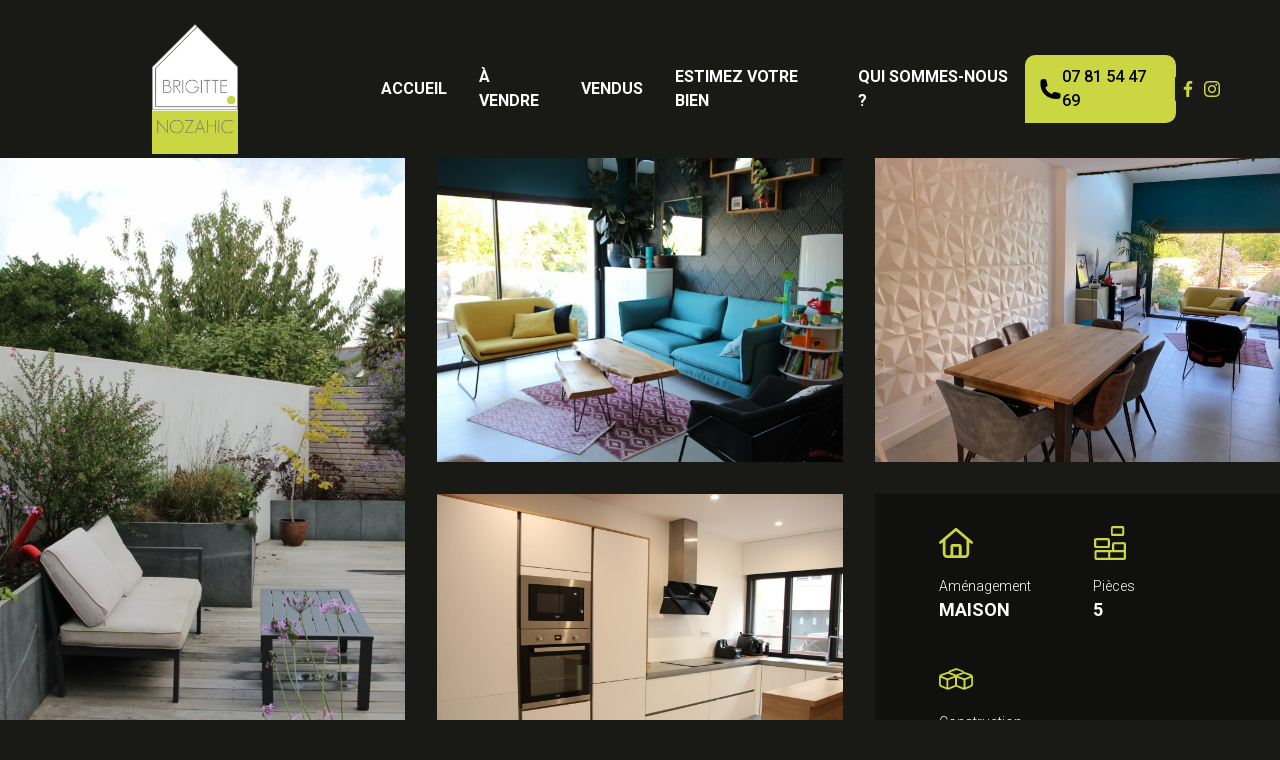

--- FILE ---
content_type: text/html; charset=UTF-8
request_url: https://brigittenozahicimmobilier.fr/bien-immobilier/maison-de-charme-3-chambres/
body_size: 30757
content:
<!doctype html>
<html lang="fr-FR" class="bg-[#191A16] !mt-8">

<head><meta charset="UTF-8"><script>if(navigator.userAgent.match(/MSIE|Internet Explorer/i)||navigator.userAgent.match(/Trident\/7\..*?rv:11/i)){var href=document.location.href;if(!href.match(/[?&]nowprocket/)){if(href.indexOf("?")==-1){if(href.indexOf("#")==-1){document.location.href=href+"?nowprocket=1"}else{document.location.href=href.replace("#","?nowprocket=1#")}}else{if(href.indexOf("#")==-1){document.location.href=href+"&nowprocket=1"}else{document.location.href=href.replace("#","&nowprocket=1#")}}}}</script><script>(()=>{class RocketLazyLoadScripts{constructor(){this.v="2.0.4",this.userEvents=["keydown","keyup","mousedown","mouseup","mousemove","mouseover","mouseout","touchmove","touchstart","touchend","touchcancel","wheel","click","dblclick","input"],this.attributeEvents=["onblur","onclick","oncontextmenu","ondblclick","onfocus","onmousedown","onmouseenter","onmouseleave","onmousemove","onmouseout","onmouseover","onmouseup","onmousewheel","onscroll","onsubmit"]}async t(){this.i(),this.o(),/iP(ad|hone)/.test(navigator.userAgent)&&this.h(),this.u(),this.l(this),this.m(),this.k(this),this.p(this),this._(),await Promise.all([this.R(),this.L()]),this.lastBreath=Date.now(),this.S(this),this.P(),this.D(),this.O(),this.M(),await this.C(this.delayedScripts.normal),await this.C(this.delayedScripts.defer),await this.C(this.delayedScripts.async),await this.T(),await this.F(),await this.j(),await this.A(),window.dispatchEvent(new Event("rocket-allScriptsLoaded")),this.everythingLoaded=!0,this.lastTouchEnd&&await new Promise(t=>setTimeout(t,500-Date.now()+this.lastTouchEnd)),this.I(),this.H(),this.U(),this.W()}i(){this.CSPIssue=sessionStorage.getItem("rocketCSPIssue"),document.addEventListener("securitypolicyviolation",t=>{this.CSPIssue||"script-src-elem"!==t.violatedDirective||"data"!==t.blockedURI||(this.CSPIssue=!0,sessionStorage.setItem("rocketCSPIssue",!0))},{isRocket:!0})}o(){window.addEventListener("pageshow",t=>{this.persisted=t.persisted,this.realWindowLoadedFired=!0},{isRocket:!0}),window.addEventListener("pagehide",()=>{this.onFirstUserAction=null},{isRocket:!0})}h(){let t;function e(e){t=e}window.addEventListener("touchstart",e,{isRocket:!0}),window.addEventListener("touchend",function i(o){o.changedTouches[0]&&t.changedTouches[0]&&Math.abs(o.changedTouches[0].pageX-t.changedTouches[0].pageX)<10&&Math.abs(o.changedTouches[0].pageY-t.changedTouches[0].pageY)<10&&o.timeStamp-t.timeStamp<200&&(window.removeEventListener("touchstart",e,{isRocket:!0}),window.removeEventListener("touchend",i,{isRocket:!0}),"INPUT"===o.target.tagName&&"text"===o.target.type||(o.target.dispatchEvent(new TouchEvent("touchend",{target:o.target,bubbles:!0})),o.target.dispatchEvent(new MouseEvent("mouseover",{target:o.target,bubbles:!0})),o.target.dispatchEvent(new PointerEvent("click",{target:o.target,bubbles:!0,cancelable:!0,detail:1,clientX:o.changedTouches[0].clientX,clientY:o.changedTouches[0].clientY})),event.preventDefault()))},{isRocket:!0})}q(t){this.userActionTriggered||("mousemove"!==t.type||this.firstMousemoveIgnored?"keyup"===t.type||"mouseover"===t.type||"mouseout"===t.type||(this.userActionTriggered=!0,this.onFirstUserAction&&this.onFirstUserAction()):this.firstMousemoveIgnored=!0),"click"===t.type&&t.preventDefault(),t.stopPropagation(),t.stopImmediatePropagation(),"touchstart"===this.lastEvent&&"touchend"===t.type&&(this.lastTouchEnd=Date.now()),"click"===t.type&&(this.lastTouchEnd=0),this.lastEvent=t.type,t.composedPath&&t.composedPath()[0].getRootNode()instanceof ShadowRoot&&(t.rocketTarget=t.composedPath()[0]),this.savedUserEvents.push(t)}u(){this.savedUserEvents=[],this.userEventHandler=this.q.bind(this),this.userEvents.forEach(t=>window.addEventListener(t,this.userEventHandler,{passive:!1,isRocket:!0})),document.addEventListener("visibilitychange",this.userEventHandler,{isRocket:!0})}U(){this.userEvents.forEach(t=>window.removeEventListener(t,this.userEventHandler,{passive:!1,isRocket:!0})),document.removeEventListener("visibilitychange",this.userEventHandler,{isRocket:!0}),this.savedUserEvents.forEach(t=>{(t.rocketTarget||t.target).dispatchEvent(new window[t.constructor.name](t.type,t))})}m(){const t="return false",e=Array.from(this.attributeEvents,t=>"data-rocket-"+t),i="["+this.attributeEvents.join("],[")+"]",o="[data-rocket-"+this.attributeEvents.join("],[data-rocket-")+"]",s=(e,i,o)=>{o&&o!==t&&(e.setAttribute("data-rocket-"+i,o),e["rocket"+i]=new Function("event",o),e.setAttribute(i,t))};new MutationObserver(t=>{for(const n of t)"attributes"===n.type&&(n.attributeName.startsWith("data-rocket-")||this.everythingLoaded?n.attributeName.startsWith("data-rocket-")&&this.everythingLoaded&&this.N(n.target,n.attributeName.substring(12)):s(n.target,n.attributeName,n.target.getAttribute(n.attributeName))),"childList"===n.type&&n.addedNodes.forEach(t=>{if(t.nodeType===Node.ELEMENT_NODE)if(this.everythingLoaded)for(const i of[t,...t.querySelectorAll(o)])for(const t of i.getAttributeNames())e.includes(t)&&this.N(i,t.substring(12));else for(const e of[t,...t.querySelectorAll(i)])for(const t of e.getAttributeNames())this.attributeEvents.includes(t)&&s(e,t,e.getAttribute(t))})}).observe(document,{subtree:!0,childList:!0,attributeFilter:[...this.attributeEvents,...e]})}I(){this.attributeEvents.forEach(t=>{document.querySelectorAll("[data-rocket-"+t+"]").forEach(e=>{this.N(e,t)})})}N(t,e){const i=t.getAttribute("data-rocket-"+e);i&&(t.setAttribute(e,i),t.removeAttribute("data-rocket-"+e))}k(t){Object.defineProperty(HTMLElement.prototype,"onclick",{get(){return this.rocketonclick||null},set(e){this.rocketonclick=e,this.setAttribute(t.everythingLoaded?"onclick":"data-rocket-onclick","this.rocketonclick(event)")}})}S(t){function e(e,i){let o=e[i];e[i]=null,Object.defineProperty(e,i,{get:()=>o,set(s){t.everythingLoaded?o=s:e["rocket"+i]=o=s}})}e(document,"onreadystatechange"),e(window,"onload"),e(window,"onpageshow");try{Object.defineProperty(document,"readyState",{get:()=>t.rocketReadyState,set(e){t.rocketReadyState=e},configurable:!0}),document.readyState="loading"}catch(t){console.log("WPRocket DJE readyState conflict, bypassing")}}l(t){this.originalAddEventListener=EventTarget.prototype.addEventListener,this.originalRemoveEventListener=EventTarget.prototype.removeEventListener,this.savedEventListeners=[],EventTarget.prototype.addEventListener=function(e,i,o){o&&o.isRocket||!t.B(e,this)&&!t.userEvents.includes(e)||t.B(e,this)&&!t.userActionTriggered||e.startsWith("rocket-")||t.everythingLoaded?t.originalAddEventListener.call(this,e,i,o):(t.savedEventListeners.push({target:this,remove:!1,type:e,func:i,options:o}),"mouseenter"!==e&&"mouseleave"!==e||t.originalAddEventListener.call(this,e,t.savedUserEvents.push,o))},EventTarget.prototype.removeEventListener=function(e,i,o){o&&o.isRocket||!t.B(e,this)&&!t.userEvents.includes(e)||t.B(e,this)&&!t.userActionTriggered||e.startsWith("rocket-")||t.everythingLoaded?t.originalRemoveEventListener.call(this,e,i,o):t.savedEventListeners.push({target:this,remove:!0,type:e,func:i,options:o})}}J(t,e){this.savedEventListeners=this.savedEventListeners.filter(i=>{let o=i.type,s=i.target||window;return e!==o||t!==s||(this.B(o,s)&&(i.type="rocket-"+o),this.$(i),!1)})}H(){EventTarget.prototype.addEventListener=this.originalAddEventListener,EventTarget.prototype.removeEventListener=this.originalRemoveEventListener,this.savedEventListeners.forEach(t=>this.$(t))}$(t){t.remove?this.originalRemoveEventListener.call(t.target,t.type,t.func,t.options):this.originalAddEventListener.call(t.target,t.type,t.func,t.options)}p(t){let e;function i(e){return t.everythingLoaded?e:e.split(" ").map(t=>"load"===t||t.startsWith("load.")?"rocket-jquery-load":t).join(" ")}function o(o){function s(e){const s=o.fn[e];o.fn[e]=o.fn.init.prototype[e]=function(){return this[0]===window&&t.userActionTriggered&&("string"==typeof arguments[0]||arguments[0]instanceof String?arguments[0]=i(arguments[0]):"object"==typeof arguments[0]&&Object.keys(arguments[0]).forEach(t=>{const e=arguments[0][t];delete arguments[0][t],arguments[0][i(t)]=e})),s.apply(this,arguments),this}}if(o&&o.fn&&!t.allJQueries.includes(o)){const e={DOMContentLoaded:[],"rocket-DOMContentLoaded":[]};for(const t in e)document.addEventListener(t,()=>{e[t].forEach(t=>t())},{isRocket:!0});o.fn.ready=o.fn.init.prototype.ready=function(i){function s(){parseInt(o.fn.jquery)>2?setTimeout(()=>i.bind(document)(o)):i.bind(document)(o)}return"function"==typeof i&&(t.realDomReadyFired?!t.userActionTriggered||t.fauxDomReadyFired?s():e["rocket-DOMContentLoaded"].push(s):e.DOMContentLoaded.push(s)),o([])},s("on"),s("one"),s("off"),t.allJQueries.push(o)}e=o}t.allJQueries=[],o(window.jQuery),Object.defineProperty(window,"jQuery",{get:()=>e,set(t){o(t)}})}P(){const t=new Map;document.write=document.writeln=function(e){const i=document.currentScript,o=document.createRange(),s=i.parentElement;let n=t.get(i);void 0===n&&(n=i.nextSibling,t.set(i,n));const c=document.createDocumentFragment();o.setStart(c,0),c.appendChild(o.createContextualFragment(e)),s.insertBefore(c,n)}}async R(){return new Promise(t=>{this.userActionTriggered?t():this.onFirstUserAction=t})}async L(){return new Promise(t=>{document.addEventListener("DOMContentLoaded",()=>{this.realDomReadyFired=!0,t()},{isRocket:!0})})}async j(){return this.realWindowLoadedFired?Promise.resolve():new Promise(t=>{window.addEventListener("load",t,{isRocket:!0})})}M(){this.pendingScripts=[];this.scriptsMutationObserver=new MutationObserver(t=>{for(const e of t)e.addedNodes.forEach(t=>{"SCRIPT"!==t.tagName||t.noModule||t.isWPRocket||this.pendingScripts.push({script:t,promise:new Promise(e=>{const i=()=>{const i=this.pendingScripts.findIndex(e=>e.script===t);i>=0&&this.pendingScripts.splice(i,1),e()};t.addEventListener("load",i,{isRocket:!0}),t.addEventListener("error",i,{isRocket:!0}),setTimeout(i,1e3)})})})}),this.scriptsMutationObserver.observe(document,{childList:!0,subtree:!0})}async F(){await this.X(),this.pendingScripts.length?(await this.pendingScripts[0].promise,await this.F()):this.scriptsMutationObserver.disconnect()}D(){this.delayedScripts={normal:[],async:[],defer:[]},document.querySelectorAll("script[type$=rocketlazyloadscript]").forEach(t=>{t.hasAttribute("data-rocket-src")?t.hasAttribute("async")&&!1!==t.async?this.delayedScripts.async.push(t):t.hasAttribute("defer")&&!1!==t.defer||"module"===t.getAttribute("data-rocket-type")?this.delayedScripts.defer.push(t):this.delayedScripts.normal.push(t):this.delayedScripts.normal.push(t)})}async _(){await this.L();let t=[];document.querySelectorAll("script[type$=rocketlazyloadscript][data-rocket-src]").forEach(e=>{let i=e.getAttribute("data-rocket-src");if(i&&!i.startsWith("data:")){i.startsWith("//")&&(i=location.protocol+i);try{const o=new URL(i).origin;o!==location.origin&&t.push({src:o,crossOrigin:e.crossOrigin||"module"===e.getAttribute("data-rocket-type")})}catch(t){}}}),t=[...new Map(t.map(t=>[JSON.stringify(t),t])).values()],this.Y(t,"preconnect")}async G(t){if(await this.K(),!0!==t.noModule||!("noModule"in HTMLScriptElement.prototype))return new Promise(e=>{let i;function o(){(i||t).setAttribute("data-rocket-status","executed"),e()}try{if(navigator.userAgent.includes("Firefox/")||""===navigator.vendor||this.CSPIssue)i=document.createElement("script"),[...t.attributes].forEach(t=>{let e=t.nodeName;"type"!==e&&("data-rocket-type"===e&&(e="type"),"data-rocket-src"===e&&(e="src"),i.setAttribute(e,t.nodeValue))}),t.text&&(i.text=t.text),t.nonce&&(i.nonce=t.nonce),i.hasAttribute("src")?(i.addEventListener("load",o,{isRocket:!0}),i.addEventListener("error",()=>{i.setAttribute("data-rocket-status","failed-network"),e()},{isRocket:!0}),setTimeout(()=>{i.isConnected||e()},1)):(i.text=t.text,o()),i.isWPRocket=!0,t.parentNode.replaceChild(i,t);else{const i=t.getAttribute("data-rocket-type"),s=t.getAttribute("data-rocket-src");i?(t.type=i,t.removeAttribute("data-rocket-type")):t.removeAttribute("type"),t.addEventListener("load",o,{isRocket:!0}),t.addEventListener("error",i=>{this.CSPIssue&&i.target.src.startsWith("data:")?(console.log("WPRocket: CSP fallback activated"),t.removeAttribute("src"),this.G(t).then(e)):(t.setAttribute("data-rocket-status","failed-network"),e())},{isRocket:!0}),s?(t.fetchPriority="high",t.removeAttribute("data-rocket-src"),t.src=s):t.src="data:text/javascript;base64,"+window.btoa(unescape(encodeURIComponent(t.text)))}}catch(i){t.setAttribute("data-rocket-status","failed-transform"),e()}});t.setAttribute("data-rocket-status","skipped")}async C(t){const e=t.shift();return e?(e.isConnected&&await this.G(e),this.C(t)):Promise.resolve()}O(){this.Y([...this.delayedScripts.normal,...this.delayedScripts.defer,...this.delayedScripts.async],"preload")}Y(t,e){this.trash=this.trash||[];let i=!0;var o=document.createDocumentFragment();t.forEach(t=>{const s=t.getAttribute&&t.getAttribute("data-rocket-src")||t.src;if(s&&!s.startsWith("data:")){const n=document.createElement("link");n.href=s,n.rel=e,"preconnect"!==e&&(n.as="script",n.fetchPriority=i?"high":"low"),t.getAttribute&&"module"===t.getAttribute("data-rocket-type")&&(n.crossOrigin=!0),t.crossOrigin&&(n.crossOrigin=t.crossOrigin),t.integrity&&(n.integrity=t.integrity),t.nonce&&(n.nonce=t.nonce),o.appendChild(n),this.trash.push(n),i=!1}}),document.head.appendChild(o)}W(){this.trash.forEach(t=>t.remove())}async T(){try{document.readyState="interactive"}catch(t){}this.fauxDomReadyFired=!0;try{await this.K(),this.J(document,"readystatechange"),document.dispatchEvent(new Event("rocket-readystatechange")),await this.K(),document.rocketonreadystatechange&&document.rocketonreadystatechange(),await this.K(),this.J(document,"DOMContentLoaded"),document.dispatchEvent(new Event("rocket-DOMContentLoaded")),await this.K(),this.J(window,"DOMContentLoaded"),window.dispatchEvent(new Event("rocket-DOMContentLoaded"))}catch(t){console.error(t)}}async A(){try{document.readyState="complete"}catch(t){}try{await this.K(),this.J(document,"readystatechange"),document.dispatchEvent(new Event("rocket-readystatechange")),await this.K(),document.rocketonreadystatechange&&document.rocketonreadystatechange(),await this.K(),this.J(window,"load"),window.dispatchEvent(new Event("rocket-load")),await this.K(),window.rocketonload&&window.rocketonload(),await this.K(),this.allJQueries.forEach(t=>t(window).trigger("rocket-jquery-load")),await this.K(),this.J(window,"pageshow");const t=new Event("rocket-pageshow");t.persisted=this.persisted,window.dispatchEvent(t),await this.K(),window.rocketonpageshow&&window.rocketonpageshow({persisted:this.persisted})}catch(t){console.error(t)}}async K(){Date.now()-this.lastBreath>45&&(await this.X(),this.lastBreath=Date.now())}async X(){return document.hidden?new Promise(t=>setTimeout(t)):new Promise(t=>requestAnimationFrame(t))}B(t,e){return e===document&&"readystatechange"===t||(e===document&&"DOMContentLoaded"===t||(e===window&&"DOMContentLoaded"===t||(e===window&&"load"===t||e===window&&"pageshow"===t)))}static run(){(new RocketLazyLoadScripts).t()}}RocketLazyLoadScripts.run()})();</script>
    
    <meta name="viewport" content="width=device-width, initial-scale=1">
    <link rel="profile" href="https://gmpg.org/xfn/11">

    <link rel="preconnect" href="https://fonts.googleapis.com">
    <link rel="preconnect" href="https://fonts.gstatic.com" crossorigin>
    

    <meta name='robots' content='index, follow, max-image-preview:large, max-snippet:-1, max-video-preview:-1' />
<script type="rocketlazyloadscript" id="cookieyes" data-rocket-type="text/javascript" data-rocket-src="https://cdn-cookieyes.com/client_data/f83a8fbf262fc6016c7a584d/script.js" data-rocket-defer defer></script>
	<!-- This site is optimized with the Yoast SEO plugin v26.8 - https://yoast.com/product/yoast-seo-wordpress/ -->
	<title>MAISON DE CHARME - 3 CHAMBRES - Brigitte NOZAHIC</title>
<link data-rocket-preload as="style" href="https://fonts.googleapis.com/css2?family=Roboto:wght@300;400;500;700;900&#038;display=swap" rel="preload">
<link href="https://fonts.googleapis.com/css2?family=Roboto:wght@300;400;500;700;900&#038;display=swap" media="print" onload="this.media=&#039;all&#039;" rel="stylesheet">
<noscript><link rel="stylesheet" href="https://fonts.googleapis.com/css2?family=Roboto:wght@300;400;500;700;900&#038;display=swap"></noscript>
	<link rel="canonical" href="https://brigittenozahicimmobilier.fr/bien-immobilier/maison-de-charme-3-chambres/" />
	<meta property="og:locale" content="fr_FR" />
	<meta property="og:type" content="article" />
	<meta property="og:title" content="MAISON DE CHARME - 3 CHAMBRES - Brigitte NOZAHIC" />
	<meta property="og:description" content="LE ROUHO &#8211; Située au calme, cette maison rénovée avec goût est un véritable coup de cœur. Au rez-de-chaussée, elle vous offre une pièce de vie et une cuisine équipée ouverte avec un accès sur une terrasse paysagée. Aux étages : trois chambres et une salle de bain complète. Stationnement aisé. Honoraires TTC à la [&hellip;]" />
	<meta property="og:url" content="https://brigittenozahicimmobilier.fr/bien-immobilier/maison-de-charme-3-chambres/" />
	<meta property="og:site_name" content="Brigitte NOZAHIC" />
	<meta property="article:publisher" content="https://www.facebook.com/EIRLBrigitteNozahic/" />
	<meta property="article:modified_time" content="2023-06-06T13:32:47+00:00" />
	<meta property="og:image" content="https://brigittenozahicimmobilier.fr/wp-content/uploads/2022/11/IMG_3048-min-scaled.jpg" />
	<meta property="og:image:width" content="2560" />
	<meta property="og:image:height" content="1707" />
	<meta property="og:image:type" content="image/jpeg" />
	<meta name="twitter:card" content="summary_large_image" />
	<meta name="twitter:label1" content="Durée de lecture estimée" />
	<meta name="twitter:data1" content="1 minute" />
	<script type="application/ld+json" class="yoast-schema-graph">{"@context":"https://schema.org","@graph":[{"@type":"WebPage","@id":"https://brigittenozahicimmobilier.fr/bien-immobilier/maison-de-charme-3-chambres/","url":"https://brigittenozahicimmobilier.fr/bien-immobilier/maison-de-charme-3-chambres/","name":"MAISON DE CHARME - 3 CHAMBRES - Brigitte NOZAHIC","isPartOf":{"@id":"https://brigittenozahicimmobilier.fr/#website"},"primaryImageOfPage":{"@id":"https://brigittenozahicimmobilier.fr/bien-immobilier/maison-de-charme-3-chambres/#primaryimage"},"image":{"@id":"https://brigittenozahicimmobilier.fr/bien-immobilier/maison-de-charme-3-chambres/#primaryimage"},"thumbnailUrl":"https://brigittenozahicimmobilier.fr/wp-content/uploads/2022/11/IMG_3048-min-scaled.jpg","datePublished":"2022-11-28T12:51:51+00:00","dateModified":"2023-06-06T13:32:47+00:00","breadcrumb":{"@id":"https://brigittenozahicimmobilier.fr/bien-immobilier/maison-de-charme-3-chambres/#breadcrumb"},"inLanguage":"fr-FR","potentialAction":[{"@type":"ReadAction","target":["https://brigittenozahicimmobilier.fr/bien-immobilier/maison-de-charme-3-chambres/"]}]},{"@type":"ImageObject","inLanguage":"fr-FR","@id":"https://brigittenozahicimmobilier.fr/bien-immobilier/maison-de-charme-3-chambres/#primaryimage","url":"https://brigittenozahicimmobilier.fr/wp-content/uploads/2022/11/IMG_3048-min-scaled.jpg","contentUrl":"https://brigittenozahicimmobilier.fr/wp-content/uploads/2022/11/IMG_3048-min-scaled.jpg","width":2560,"height":1707},{"@type":"BreadcrumbList","@id":"https://brigittenozahicimmobilier.fr/bien-immobilier/maison-de-charme-3-chambres/#breadcrumb","itemListElement":[{"@type":"ListItem","position":1,"name":"Accueil","item":"https://brigittenozahicimmobilier.fr/"},{"@type":"ListItem","position":2,"name":"Biens immobiliers","item":"https://brigittenozahicimmobilier.fr/biens-immobiliers/"},{"@type":"ListItem","position":3,"name":"MAISON DE CHARME &#8211; 3 CHAMBRES"}]},{"@type":"WebSite","@id":"https://brigittenozahicimmobilier.fr/#website","url":"https://brigittenozahicimmobilier.fr/","name":"Brigitte NOZAHIC","description":"Agence Immobilière Morbihan/Finistère","publisher":{"@id":"https://brigittenozahicimmobilier.fr/#organization"},"potentialAction":[{"@type":"SearchAction","target":{"@type":"EntryPoint","urlTemplate":"https://brigittenozahicimmobilier.fr/?s={search_term_string}"},"query-input":{"@type":"PropertyValueSpecification","valueRequired":true,"valueName":"search_term_string"}}],"inLanguage":"fr-FR"},{"@type":"Organization","@id":"https://brigittenozahicimmobilier.fr/#organization","name":"Brigitte NOZAHIC","url":"https://brigittenozahicimmobilier.fr/","logo":{"@type":"ImageObject","inLanguage":"fr-FR","@id":"https://brigittenozahicimmobilier.fr/#/schema/logo/image/","url":"https://brigittenozahicimmobilier.fr/wp-content/uploads/2022/10/logo-brigitte.png","contentUrl":"https://brigittenozahicimmobilier.fr/wp-content/uploads/2022/10/logo-brigitte.png","width":322,"height":486,"caption":"Brigitte NOZAHIC"},"image":{"@id":"https://brigittenozahicimmobilier.fr/#/schema/logo/image/"},"sameAs":["https://www.facebook.com/EIRLBrigitteNozahic/","https://www.instagram.com/brigittenozahicimmobilier/"]}]}</script>
	<!-- / Yoast SEO plugin. -->


<link rel='dns-prefetch' href='//www.googletagmanager.com' />
<link href='https://fonts.gstatic.com' crossorigin rel='preconnect' />
<link rel="alternate" type="application/rss+xml" title="Brigitte NOZAHIC &raquo; Flux" href="https://brigittenozahicimmobilier.fr/feed/" />
<link rel="alternate" type="application/rss+xml" title="Brigitte NOZAHIC &raquo; Flux des commentaires" href="https://brigittenozahicimmobilier.fr/comments/feed/" />
<link rel="alternate" title="oEmbed (JSON)" type="application/json+oembed" href="https://brigittenozahicimmobilier.fr/wp-json/oembed/1.0/embed?url=https%3A%2F%2Fbrigittenozahicimmobilier.fr%2Fbien-immobilier%2Fmaison-de-charme-3-chambres%2F" />
<link rel="alternate" title="oEmbed (XML)" type="text/xml+oembed" href="https://brigittenozahicimmobilier.fr/wp-json/oembed/1.0/embed?url=https%3A%2F%2Fbrigittenozahicimmobilier.fr%2Fbien-immobilier%2Fmaison-de-charme-3-chambres%2F&#038;format=xml" />
<style id='wp-img-auto-sizes-contain-inline-css'>
img:is([sizes=auto i],[sizes^="auto," i]){contain-intrinsic-size:3000px 1500px}
/*# sourceURL=wp-img-auto-sizes-contain-inline-css */
</style>
<style id='wp-emoji-styles-inline-css'>

	img.wp-smiley, img.emoji {
		display: inline !important;
		border: none !important;
		box-shadow: none !important;
		height: 1em !important;
		width: 1em !important;
		margin: 0 0.07em !important;
		vertical-align: -0.1em !important;
		background: none !important;
		padding: 0 !important;
	}
/*# sourceURL=wp-emoji-styles-inline-css */
</style>
<style id='wp-block-library-inline-css'>
:root{--wp-block-synced-color:#7a00df;--wp-block-synced-color--rgb:122,0,223;--wp-bound-block-color:var(--wp-block-synced-color);--wp-editor-canvas-background:#ddd;--wp-admin-theme-color:#007cba;--wp-admin-theme-color--rgb:0,124,186;--wp-admin-theme-color-darker-10:#006ba1;--wp-admin-theme-color-darker-10--rgb:0,107,160.5;--wp-admin-theme-color-darker-20:#005a87;--wp-admin-theme-color-darker-20--rgb:0,90,135;--wp-admin-border-width-focus:2px}@media (min-resolution:192dpi){:root{--wp-admin-border-width-focus:1.5px}}.wp-element-button{cursor:pointer}:root .has-very-light-gray-background-color{background-color:#eee}:root .has-very-dark-gray-background-color{background-color:#313131}:root .has-very-light-gray-color{color:#eee}:root .has-very-dark-gray-color{color:#313131}:root .has-vivid-green-cyan-to-vivid-cyan-blue-gradient-background{background:linear-gradient(135deg,#00d084,#0693e3)}:root .has-purple-crush-gradient-background{background:linear-gradient(135deg,#34e2e4,#4721fb 50%,#ab1dfe)}:root .has-hazy-dawn-gradient-background{background:linear-gradient(135deg,#faaca8,#dad0ec)}:root .has-subdued-olive-gradient-background{background:linear-gradient(135deg,#fafae1,#67a671)}:root .has-atomic-cream-gradient-background{background:linear-gradient(135deg,#fdd79a,#004a59)}:root .has-nightshade-gradient-background{background:linear-gradient(135deg,#330968,#31cdcf)}:root .has-midnight-gradient-background{background:linear-gradient(135deg,#020381,#2874fc)}:root{--wp--preset--font-size--normal:16px;--wp--preset--font-size--huge:42px}.has-regular-font-size{font-size:1em}.has-larger-font-size{font-size:2.625em}.has-normal-font-size{font-size:var(--wp--preset--font-size--normal)}.has-huge-font-size{font-size:var(--wp--preset--font-size--huge)}.has-text-align-center{text-align:center}.has-text-align-left{text-align:left}.has-text-align-right{text-align:right}.has-fit-text{white-space:nowrap!important}#end-resizable-editor-section{display:none}.aligncenter{clear:both}.items-justified-left{justify-content:flex-start}.items-justified-center{justify-content:center}.items-justified-right{justify-content:flex-end}.items-justified-space-between{justify-content:space-between}.screen-reader-text{border:0;clip-path:inset(50%);height:1px;margin:-1px;overflow:hidden;padding:0;position:absolute;width:1px;word-wrap:normal!important}.screen-reader-text:focus{background-color:#ddd;clip-path:none;color:#444;display:block;font-size:1em;height:auto;left:5px;line-height:normal;padding:15px 23px 14px;text-decoration:none;top:5px;width:auto;z-index:100000}html :where(.has-border-color){border-style:solid}html :where([style*=border-top-color]){border-top-style:solid}html :where([style*=border-right-color]){border-right-style:solid}html :where([style*=border-bottom-color]){border-bottom-style:solid}html :where([style*=border-left-color]){border-left-style:solid}html :where([style*=border-width]){border-style:solid}html :where([style*=border-top-width]){border-top-style:solid}html :where([style*=border-right-width]){border-right-style:solid}html :where([style*=border-bottom-width]){border-bottom-style:solid}html :where([style*=border-left-width]){border-left-style:solid}html :where(img[class*=wp-image-]){height:auto;max-width:100%}:where(figure){margin:0 0 1em}html :where(.is-position-sticky){--wp-admin--admin-bar--position-offset:var(--wp-admin--admin-bar--height,0px)}@media screen and (max-width:600px){html :where(.is-position-sticky){--wp-admin--admin-bar--position-offset:0px}}

/*# sourceURL=wp-block-library-inline-css */
</style><style id='global-styles-inline-css'>
:root{--wp--preset--aspect-ratio--square: 1;--wp--preset--aspect-ratio--4-3: 4/3;--wp--preset--aspect-ratio--3-4: 3/4;--wp--preset--aspect-ratio--3-2: 3/2;--wp--preset--aspect-ratio--2-3: 2/3;--wp--preset--aspect-ratio--16-9: 16/9;--wp--preset--aspect-ratio--9-16: 9/16;--wp--preset--color--black: #000000;--wp--preset--color--cyan-bluish-gray: #abb8c3;--wp--preset--color--white: #ffffff;--wp--preset--color--pale-pink: #f78da7;--wp--preset--color--vivid-red: #cf2e2e;--wp--preset--color--luminous-vivid-orange: #ff6900;--wp--preset--color--luminous-vivid-amber: #fcb900;--wp--preset--color--light-green-cyan: #7bdcb5;--wp--preset--color--vivid-green-cyan: #00d084;--wp--preset--color--pale-cyan-blue: #8ed1fc;--wp--preset--color--vivid-cyan-blue: #0693e3;--wp--preset--color--vivid-purple: #9b51e0;--wp--preset--gradient--vivid-cyan-blue-to-vivid-purple: linear-gradient(135deg,rgb(6,147,227) 0%,rgb(155,81,224) 100%);--wp--preset--gradient--light-green-cyan-to-vivid-green-cyan: linear-gradient(135deg,rgb(122,220,180) 0%,rgb(0,208,130) 100%);--wp--preset--gradient--luminous-vivid-amber-to-luminous-vivid-orange: linear-gradient(135deg,rgb(252,185,0) 0%,rgb(255,105,0) 100%);--wp--preset--gradient--luminous-vivid-orange-to-vivid-red: linear-gradient(135deg,rgb(255,105,0) 0%,rgb(207,46,46) 100%);--wp--preset--gradient--very-light-gray-to-cyan-bluish-gray: linear-gradient(135deg,rgb(238,238,238) 0%,rgb(169,184,195) 100%);--wp--preset--gradient--cool-to-warm-spectrum: linear-gradient(135deg,rgb(74,234,220) 0%,rgb(151,120,209) 20%,rgb(207,42,186) 40%,rgb(238,44,130) 60%,rgb(251,105,98) 80%,rgb(254,248,76) 100%);--wp--preset--gradient--blush-light-purple: linear-gradient(135deg,rgb(255,206,236) 0%,rgb(152,150,240) 100%);--wp--preset--gradient--blush-bordeaux: linear-gradient(135deg,rgb(254,205,165) 0%,rgb(254,45,45) 50%,rgb(107,0,62) 100%);--wp--preset--gradient--luminous-dusk: linear-gradient(135deg,rgb(255,203,112) 0%,rgb(199,81,192) 50%,rgb(65,88,208) 100%);--wp--preset--gradient--pale-ocean: linear-gradient(135deg,rgb(255,245,203) 0%,rgb(182,227,212) 50%,rgb(51,167,181) 100%);--wp--preset--gradient--electric-grass: linear-gradient(135deg,rgb(202,248,128) 0%,rgb(113,206,126) 100%);--wp--preset--gradient--midnight: linear-gradient(135deg,rgb(2,3,129) 0%,rgb(40,116,252) 100%);--wp--preset--font-size--small: 13px;--wp--preset--font-size--medium: 20px;--wp--preset--font-size--large: 36px;--wp--preset--font-size--x-large: 42px;--wp--preset--spacing--20: 0.44rem;--wp--preset--spacing--30: 0.67rem;--wp--preset--spacing--40: 1rem;--wp--preset--spacing--50: 1.5rem;--wp--preset--spacing--60: 2.25rem;--wp--preset--spacing--70: 3.38rem;--wp--preset--spacing--80: 5.06rem;--wp--preset--shadow--natural: 6px 6px 9px rgba(0, 0, 0, 0.2);--wp--preset--shadow--deep: 12px 12px 50px rgba(0, 0, 0, 0.4);--wp--preset--shadow--sharp: 6px 6px 0px rgba(0, 0, 0, 0.2);--wp--preset--shadow--outlined: 6px 6px 0px -3px rgb(255, 255, 255), 6px 6px rgb(0, 0, 0);--wp--preset--shadow--crisp: 6px 6px 0px rgb(0, 0, 0);}:where(.is-layout-flex){gap: 0.5em;}:where(.is-layout-grid){gap: 0.5em;}body .is-layout-flex{display: flex;}.is-layout-flex{flex-wrap: wrap;align-items: center;}.is-layout-flex > :is(*, div){margin: 0;}body .is-layout-grid{display: grid;}.is-layout-grid > :is(*, div){margin: 0;}:where(.wp-block-columns.is-layout-flex){gap: 2em;}:where(.wp-block-columns.is-layout-grid){gap: 2em;}:where(.wp-block-post-template.is-layout-flex){gap: 1.25em;}:where(.wp-block-post-template.is-layout-grid){gap: 1.25em;}.has-black-color{color: var(--wp--preset--color--black) !important;}.has-cyan-bluish-gray-color{color: var(--wp--preset--color--cyan-bluish-gray) !important;}.has-white-color{color: var(--wp--preset--color--white) !important;}.has-pale-pink-color{color: var(--wp--preset--color--pale-pink) !important;}.has-vivid-red-color{color: var(--wp--preset--color--vivid-red) !important;}.has-luminous-vivid-orange-color{color: var(--wp--preset--color--luminous-vivid-orange) !important;}.has-luminous-vivid-amber-color{color: var(--wp--preset--color--luminous-vivid-amber) !important;}.has-light-green-cyan-color{color: var(--wp--preset--color--light-green-cyan) !important;}.has-vivid-green-cyan-color{color: var(--wp--preset--color--vivid-green-cyan) !important;}.has-pale-cyan-blue-color{color: var(--wp--preset--color--pale-cyan-blue) !important;}.has-vivid-cyan-blue-color{color: var(--wp--preset--color--vivid-cyan-blue) !important;}.has-vivid-purple-color{color: var(--wp--preset--color--vivid-purple) !important;}.has-black-background-color{background-color: var(--wp--preset--color--black) !important;}.has-cyan-bluish-gray-background-color{background-color: var(--wp--preset--color--cyan-bluish-gray) !important;}.has-white-background-color{background-color: var(--wp--preset--color--white) !important;}.has-pale-pink-background-color{background-color: var(--wp--preset--color--pale-pink) !important;}.has-vivid-red-background-color{background-color: var(--wp--preset--color--vivid-red) !important;}.has-luminous-vivid-orange-background-color{background-color: var(--wp--preset--color--luminous-vivid-orange) !important;}.has-luminous-vivid-amber-background-color{background-color: var(--wp--preset--color--luminous-vivid-amber) !important;}.has-light-green-cyan-background-color{background-color: var(--wp--preset--color--light-green-cyan) !important;}.has-vivid-green-cyan-background-color{background-color: var(--wp--preset--color--vivid-green-cyan) !important;}.has-pale-cyan-blue-background-color{background-color: var(--wp--preset--color--pale-cyan-blue) !important;}.has-vivid-cyan-blue-background-color{background-color: var(--wp--preset--color--vivid-cyan-blue) !important;}.has-vivid-purple-background-color{background-color: var(--wp--preset--color--vivid-purple) !important;}.has-black-border-color{border-color: var(--wp--preset--color--black) !important;}.has-cyan-bluish-gray-border-color{border-color: var(--wp--preset--color--cyan-bluish-gray) !important;}.has-white-border-color{border-color: var(--wp--preset--color--white) !important;}.has-pale-pink-border-color{border-color: var(--wp--preset--color--pale-pink) !important;}.has-vivid-red-border-color{border-color: var(--wp--preset--color--vivid-red) !important;}.has-luminous-vivid-orange-border-color{border-color: var(--wp--preset--color--luminous-vivid-orange) !important;}.has-luminous-vivid-amber-border-color{border-color: var(--wp--preset--color--luminous-vivid-amber) !important;}.has-light-green-cyan-border-color{border-color: var(--wp--preset--color--light-green-cyan) !important;}.has-vivid-green-cyan-border-color{border-color: var(--wp--preset--color--vivid-green-cyan) !important;}.has-pale-cyan-blue-border-color{border-color: var(--wp--preset--color--pale-cyan-blue) !important;}.has-vivid-cyan-blue-border-color{border-color: var(--wp--preset--color--vivid-cyan-blue) !important;}.has-vivid-purple-border-color{border-color: var(--wp--preset--color--vivid-purple) !important;}.has-vivid-cyan-blue-to-vivid-purple-gradient-background{background: var(--wp--preset--gradient--vivid-cyan-blue-to-vivid-purple) !important;}.has-light-green-cyan-to-vivid-green-cyan-gradient-background{background: var(--wp--preset--gradient--light-green-cyan-to-vivid-green-cyan) !important;}.has-luminous-vivid-amber-to-luminous-vivid-orange-gradient-background{background: var(--wp--preset--gradient--luminous-vivid-amber-to-luminous-vivid-orange) !important;}.has-luminous-vivid-orange-to-vivid-red-gradient-background{background: var(--wp--preset--gradient--luminous-vivid-orange-to-vivid-red) !important;}.has-very-light-gray-to-cyan-bluish-gray-gradient-background{background: var(--wp--preset--gradient--very-light-gray-to-cyan-bluish-gray) !important;}.has-cool-to-warm-spectrum-gradient-background{background: var(--wp--preset--gradient--cool-to-warm-spectrum) !important;}.has-blush-light-purple-gradient-background{background: var(--wp--preset--gradient--blush-light-purple) !important;}.has-blush-bordeaux-gradient-background{background: var(--wp--preset--gradient--blush-bordeaux) !important;}.has-luminous-dusk-gradient-background{background: var(--wp--preset--gradient--luminous-dusk) !important;}.has-pale-ocean-gradient-background{background: var(--wp--preset--gradient--pale-ocean) !important;}.has-electric-grass-gradient-background{background: var(--wp--preset--gradient--electric-grass) !important;}.has-midnight-gradient-background{background: var(--wp--preset--gradient--midnight) !important;}.has-small-font-size{font-size: var(--wp--preset--font-size--small) !important;}.has-medium-font-size{font-size: var(--wp--preset--font-size--medium) !important;}.has-large-font-size{font-size: var(--wp--preset--font-size--large) !important;}.has-x-large-font-size{font-size: var(--wp--preset--font-size--x-large) !important;}
/*# sourceURL=global-styles-inline-css */
</style>

<style id='classic-theme-styles-inline-css'>
/*! This file is auto-generated */
.wp-block-button__link{color:#fff;background-color:#32373c;border-radius:9999px;box-shadow:none;text-decoration:none;padding:calc(.667em + 2px) calc(1.333em + 2px);font-size:1.125em}.wp-block-file__button{background:#32373c;color:#fff;text-decoration:none}
/*# sourceURL=/wp-includes/css/classic-themes.min.css */
</style>
<link data-minify="1" rel='stylesheet' id='wordpress-aos-css' href='https://brigittenozahicimmobilier.fr/wp-content/cache/min/1/wp-content/themes/blade-wp-theme/theme/public/aos.css?ver=1760426909' media='all' />
<link data-minify="1" rel='stylesheet' id='wordpress-style-css' href='https://brigittenozahicimmobilier.fr/wp-content/cache/min/1/wp-content/themes/blade-wp-theme/theme/style.css?ver=1760426909' media='all' />

<!-- Extrait de code de la balise Google (gtag.js) ajouté par Site Kit -->
<!-- Extrait Google Analytics ajouté par Site Kit -->
<script type="rocketlazyloadscript" data-rocket-src="https://www.googletagmanager.com/gtag/js?id=G-6LLJS72TMM" id="google_gtagjs-js" async></script>
<script type="rocketlazyloadscript" id="google_gtagjs-js-after">
window.dataLayer = window.dataLayer || [];function gtag(){dataLayer.push(arguments);}
gtag("set","linker",{"domains":["brigittenozahicimmobilier.fr"]});
gtag("js", new Date());
gtag("set", "developer_id.dZTNiMT", true);
gtag("config", "G-6LLJS72TMM");
//# sourceURL=google_gtagjs-js-after
</script>
<link rel="https://api.w.org/" href="https://brigittenozahicimmobilier.fr/wp-json/" /><link rel="alternate" title="JSON" type="application/json" href="https://brigittenozahicimmobilier.fr/wp-json/wp/v2/bien-immobilier/442" />
<link rel='shortlink' href='https://brigittenozahicimmobilier.fr/?p=442' />
<meta name="generator" content="Site Kit by Google 1.171.0" /><link rel="icon" href="https://brigittenozahicimmobilier.fr/wp-content/uploads/2022/10/logo-brigitte-150x150.png" sizes="32x32" />
<link rel="icon" href="https://brigittenozahicimmobilier.fr/wp-content/uploads/2022/10/logo-brigitte.png" sizes="192x192" />
<link rel="apple-touch-icon" href="https://brigittenozahicimmobilier.fr/wp-content/uploads/2022/10/logo-brigitte.png" />
<meta name="msapplication-TileImage" content="https://brigittenozahicimmobilier.fr/wp-content/uploads/2022/10/logo-brigitte.png" />
<noscript><style id="rocket-lazyload-nojs-css">.rll-youtube-player, [data-lazy-src]{display:none !important;}</style></noscript>

<link data-minify="1" rel='stylesheet' id='contact-form-7-css' href='https://brigittenozahicimmobilier.fr/wp-content/cache/min/1/wp-content/plugins/contact-form-7/includes/css/styles.css?ver=1760426909' media='all' />
<meta name="generator" content="WP Rocket 3.20.0.1" data-wpr-features="wpr_delay_js wpr_defer_js wpr_lazyload_images wpr_lazyload_iframes wpr_minify_css wpr_preload_links wpr_desktop" /></head>

<body class="wp-singular bien-immobilier-template-default single single-bien-immobilier postid-442 wp-custom-logo wp-theme-blade-wp-themetheme min-h-screen flex flex-col !mt-0">
    

    <header data-rocket-location-hash="105468045bc6cd73e84149cfc9f55f87" id="masthead" class=" bg-transparent absolute z-[1000] w-full top-0 left-0">
        <div data-rocket-location-hash="dc177db6a9cf1b1ce9819ea5cc75e283" class="container-8xl">
            <div data-rocket-location-hash="69f01461db80ccd5aca13882e047b2eb" class="w-full flex items-center justify-between py-6 px-2">
                <a data-aos="fade-right" href="/" class="">
                    <img width="322" height="486" src="data:image/svg+xml,%3Csvg%20xmlns='http://www.w3.org/2000/svg'%20viewBox='0%200%20322%20486'%3E%3C/svg%3E" class="w-full object-contain max-h-[130px]" alt="Logo Brigitte Nozahic" decoding="async" fetchpriority="high" data-lazy-srcset="https://brigittenozahicimmobilier.fr/wp-content/uploads/2022/10/logo-brigitte.png 322w, https://brigittenozahicimmobilier.fr/wp-content/uploads/2022/10/logo-brigitte-199x300.png 199w" data-lazy-sizes="(max-width: 322px) 100vw, 322px" data-lazy-src="https://brigittenozahicimmobilier.fr/wp-content/uploads/2022/10/logo-brigitte.png" /><noscript><img width="322" height="486" src="https://brigittenozahicimmobilier.fr/wp-content/uploads/2022/10/logo-brigitte.png" class="w-full object-contain max-h-[130px]" alt="Logo Brigitte Nozahic" decoding="async" fetchpriority="high" srcset="https://brigittenozahicimmobilier.fr/wp-content/uploads/2022/10/logo-brigitte.png 322w, https://brigittenozahicimmobilier.fr/wp-content/uploads/2022/10/logo-brigitte-199x300.png 199w" sizes="(max-width: 322px) 100vw, 322px" /></noscript>                </a>
        
                <nav data-aos="fade-left" data-aos-delay="300" id="site-navigation" class="ml-auto" x-data="{ show: false }">
                    <div class="hidden lg:flex items-center gap-4 px-4">
                        <ul id="primary-menu" class="flex items-center lowercase xl:space-x-1 2xl:space-x-6 font-bold"><li id="menu-item-17" class="menu-item menu-item-type-post_type menu-item-object-page menu-item-home menu-item-17"><a href="https://brigittenozahicimmobilier.fr/" class="btn btn-to-transparent-green uppercase text-white text-base">Accueil</a></li>
<li id="menu-item-82" class="menu-item menu-item-type-custom menu-item-object-custom menu-item-82"><a href="/biens-immobiliers" class="btn btn-to-transparent-green uppercase text-white text-base">À vendre</a></li>
<li id="menu-item-23" class="menu-item menu-item-type-custom menu-item-object-custom menu-item-23"><a href="/type-mandat/vendu/" class="btn btn-to-transparent-green uppercase text-white text-base">vendus</a></li>
<li id="menu-item-18" class="menu-item menu-item-type-post_type menu-item-object-page menu-item-18"><a href="https://brigittenozahicimmobilier.fr/estimez-votre-bien/" class="btn btn-to-transparent-green uppercase text-white text-base">Estimez votre bien</a></li>
<li id="menu-item-110" class="menu-item menu-item-type-post_type menu-item-object-page menu-item-110"><a href="https://brigittenozahicimmobilier.fr/qui-sommes-nous/" class="btn btn-to-transparent-green uppercase text-white text-base">Qui sommes-nous ?</a></li>
</ul>                        <div class="flex flex-col xl:flex-row xl:gap-4 items-center gap-2">
                            <!-- PHONE -->
                            <a href="tel:07 81 54 47 69" class="text-md font-medium btn btn-from-green btn-to-transparent-green">
                                <svg width="24" height="24" xmlns="http://www.w3.org/2000/svg" viewBox="0 0 24 24" fill="currentColor">
                                    <path fill-rule="evenodd" d="M1.5 4.5a3 3 0 013-3h1.372c.86 0 1.61.586 1.819 1.42l1.105 4.423a1.875 1.875 0 01-.694 1.955l-1.293.97c-.135.101-.164.249-.126.352a11.285 11.285 0 006.697 6.697c.103.038.25.009.352-.126l.97-1.293a1.875 1.875 0 011.955-.694l4.423 1.105c.834.209 1.42.959 1.42 1.82V19.5a3 3 0 01-3 3h-2.25C8.552 22.5 1.5 15.448 1.5 6.75V4.5z" clip-rule="evenodd" />
                                </svg>
                                <span>07 81 54 47 69</span>
                            </a>

                            <!-- SOCIAL LINKS -->
                            <div class="flex items-center gap-4">
                                <a href="https://www.facebook.com/EIRLBrigitteNozahic/" target="_blank" class="bg-green-400 hover:bg-[#191a16]">
                                    <svg xmlns="http://www.w3.org/2000/svg" width="24.049" height="24.049" class="scale-110 text-[#191a16] hover:text-green-400 transition ease-in-out duration-300"><path d="M3.549-.001h17.076a3.183 3.183 0 0 1 3.257 1.921 5.268 5.268 0 0 1 .167 1.461v17.286a2.975 2.975 0 0 1-1.127 2.714 3.026 3.026 0 0 1-2.171.668H3.341a3.047 3.047 0 0 1-3.257-2.255L.001 20.5V3.423A3.1 3.1 0 0 1 2.13.123a6.109 6.109 0 0 1 1.419-.124m6.931 8.768v1.212l-.084.083H8.225v2.63h2.171l.084.084v6.555h2.672v-6.555l.083-.084h2.176l.334-2.63H13.24l-.083-.083V8.768q0-1.5.626-1.5a2.871 2.871 0 0 1 1.044-.125h1V4.799l-1.921-.084a3.135 3.135 0 0 0-3.173 1.962 6.22 6.22 0 0 0-.251 2.087" class="fill-current"/></svg>
                                </a>
            
                                <a href="https://www.instagram.com/brigittenozahicimmobilier/" target="_blank" class="bg-green-400 hover:bg-[#191a16]">
                                    <svg xmlns="http://www.w3.org/2000/svg" width="24.049" height="24.049" class="scale-110 text-[#191a16] hover:text-green-400 transition ease-in-out duration-300"><path d="M3.549 0h17.073a3.183 3.183 0 0 1 3.257 1.921 5.269 5.269 0 0 1 .167 1.461v17.285a2.975 2.975 0 0 1-1.127 2.714 3.026 3.026 0 0 1-2.171.668H3.338a3.047 3.047 0 0 1-3.257-2.255L-.002 20.5V3.424a3.1 3.1 0 0 1 2.129-3.3A6.1 6.1 0 0 1 3.549 0m1.173 11.69v.626q0 4.457.626 4.927a3.5 3.5 0 0 0 2 1.754 11.013 11.013 0 0 0 3.34.334h2.8q3.278 0 4.05-.793a3.44 3.44 0 0 0 1.545-2.129 11.814 11.814 0 0 0 .251-2.923v-2.8q0-3.538-.919-4.342a3.556 3.556 0 0 0-2.171-1.42 21.99 21.99 0 0 0-3.925-.209h-.626q-4.363 0-4.885.626a3.632 3.632 0 0 0-1.712 1.921 14.36 14.36 0 0 0-.376 4.426m7.724-5.636q3.966 0 3.966.376.449 0 1.211 1.086.376.417.376 3.382v2.255q0 3.1-.418 3.424a2.6 2.6 0 0 1-1.211 1.127 8.955 8.955 0 0 1-3.215.292h-2.255q-3.215 0-3.465-.459a2.49 2.49 0 0 1-1.169-1.42q-.177 0-.209-3.674v-.835q0-3.966.376-3.966A2.2 2.2 0 0 1 7.6 6.429a6.28 6.28 0 0 1 2.881-.376Zm-4.175 5.97a3.775 3.775 0 0 0 1.879 3.257 4 4 0 0 0 1.879.5 3.666 3.666 0 0 0 3.507-2.422 3.99 3.99 0 0 0 .251-1.294 3.692 3.692 0 0 0-2.338-3.507 4.788 4.788 0 0 0-1.378-.292 3.745 3.745 0 0 0-3.507 2.338 5.485 5.485 0 0 0-.292 1.42M12.022 9.6a2.433 2.433 0 0 1 2.255 1.545 3 3 0 0 1 .167.919 2.364 2.364 0 0 1-1.67 2.255 2.762 2.762 0 0 1-.793.125 2.372 2.372 0 0 1-2.3-1.837l-.083-.585a2.444 2.444 0 0 1 1.8-2.338Zm3.006-1.461q0 .741.919.877.835-.177.835-.835-.136-.918-.877-.919-.877.209-.877.877" class="fill-current"/></svg>
                                </a>
                            </div>
                        </div>
                    </div>
        
                    <div class="lg:hidden col-span-6 md:col-span-8 flex items-center gap-4 justify-end z-[999] relative">
                        <a href="https://www.facebook.com/EIRLBrigitteNozahic/" target="_blank" class="bg-green-400 hover:bg-[#191a16]">
                            <svg xmlns="http://www.w3.org/2000/svg" width="24.049" height="24.049" class="scale-110 text-[#191a16] hover:text-green-400 transition ease-in-out duration-300"><path d="M3.549-.001h17.076a3.183 3.183 0 0 1 3.257 1.921 5.268 5.268 0 0 1 .167 1.461v17.286a2.975 2.975 0 0 1-1.127 2.714 3.026 3.026 0 0 1-2.171.668H3.341a3.047 3.047 0 0 1-3.257-2.255L.001 20.5V3.423A3.1 3.1 0 0 1 2.13.123a6.109 6.109 0 0 1 1.419-.124m6.931 8.768v1.212l-.084.083H8.225v2.63h2.171l.084.084v6.555h2.672v-6.555l.083-.084h2.176l.334-2.63H13.24l-.083-.083V8.768q0-1.5.626-1.5a2.871 2.871 0 0 1 1.044-.125h1V4.799l-1.921-.084a3.135 3.135 0 0 0-3.173 1.962 6.22 6.22 0 0 0-.251 2.087" class="fill-current"/></svg>
                        </a>

                        <a href="https://www.instagram.com/brigittenozahicimmobilier/" target="_blank" class="bg-green-400 hover:bg-[#191a16]">
                            <svg xmlns="http://www.w3.org/2000/svg" width="24.049" height="24.049" class="scale-110 text-[#191a16] hover:text-green-400 transition ease-in-out duration-300"><path d="M3.549 0h17.073a3.183 3.183 0 0 1 3.257 1.921 5.269 5.269 0 0 1 .167 1.461v17.285a2.975 2.975 0 0 1-1.127 2.714 3.026 3.026 0 0 1-2.171.668H3.338a3.047 3.047 0 0 1-3.257-2.255L-.002 20.5V3.424a3.1 3.1 0 0 1 2.129-3.3A6.1 6.1 0 0 1 3.549 0m1.173 11.69v.626q0 4.457.626 4.927a3.5 3.5 0 0 0 2 1.754 11.013 11.013 0 0 0 3.34.334h2.8q3.278 0 4.05-.793a3.44 3.44 0 0 0 1.545-2.129 11.814 11.814 0 0 0 .251-2.923v-2.8q0-3.538-.919-4.342a3.556 3.556 0 0 0-2.171-1.42 21.99 21.99 0 0 0-3.925-.209h-.626q-4.363 0-4.885.626a3.632 3.632 0 0 0-1.712 1.921 14.36 14.36 0 0 0-.376 4.426m7.724-5.636q3.966 0 3.966.376.449 0 1.211 1.086.376.417.376 3.382v2.255q0 3.1-.418 3.424a2.6 2.6 0 0 1-1.211 1.127 8.955 8.955 0 0 1-3.215.292h-2.255q-3.215 0-3.465-.459a2.49 2.49 0 0 1-1.169-1.42q-.177 0-.209-3.674v-.835q0-3.966.376-3.966A2.2 2.2 0 0 1 7.6 6.429a6.28 6.28 0 0 1 2.881-.376Zm-4.175 5.97a3.775 3.775 0 0 0 1.879 3.257 4 4 0 0 0 1.879.5 3.666 3.666 0 0 0 3.507-2.422 3.99 3.99 0 0 0 .251-1.294 3.692 3.692 0 0 0-2.338-3.507 4.788 4.788 0 0 0-1.378-.292 3.745 3.745 0 0 0-3.507 2.338 5.485 5.485 0 0 0-.292 1.42M12.022 9.6a2.433 2.433 0 0 1 2.255 1.545 3 3 0 0 1 .167.919 2.364 2.364 0 0 1-1.67 2.255 2.762 2.762 0 0 1-.793.125 2.372 2.372 0 0 1-2.3-1.837l-.083-.585a2.444 2.444 0 0 1 1.8-2.338Zm3.006-1.461q0 .741.919.877.835-.177.835-.835-.136-.918-.877-.919-.877.209-.877.877" class="fill-current"/></svg>
                        </a>
                        <button @click="show = !show" type="button" class="inline-flex items-center justify-center p-2 text-green-400 bg-[#191a16] hover:text-[#191a16] hover:bg-green-400 bordure ease-in-out duration-300" aria-controls="mobile-menu" aria-expanded="false">
                            <span class="sr-only">Ouverture du menu principal</span>
        
                            <svg x-show="show == false" class=" h-6 w-6" xmlns="http://www.w3.org/2000/svg" fill="none" viewBox="0 0 24 24" stroke="currentColor" aria-hidden="true">
                                <path stroke-linecap="round" stroke-linejoin="round" stroke-width="2" d="M4 6h16M4 12h16M4 18h16" />
                            </svg>
        
                            <svg x-show="show == true" class=" h-6 w-6" xmlns="http://www.w3.org/2000/svg" fill="none" viewBox="0 0 24 24" stroke="currentColor" aria-hidden="true">
                                <path stroke-linecap="round" stroke-linejoin="round" stroke-width="2" d="M6 18L18 6M6 6l12 12" />
                            </svg>
                        </button>
                    </div>
        
                    <!-- Mobile menu -->
                    <div x-show="show" style="display: none;" class="lg:hidden col-span-12 bg-[#191a16] shadow-md fixed top-0 right-0 z-[888] h-full sm:w-3/4 w-full" id="mobile-menu">
                        <div class="h-full overflow-y-scroll space-y-6">
                            <ul id="primary-menu" class="mobile-menu flex flex-col space-y-8 uppercase font-bold mt-60 mr-4 flex flex-col justify-between items-end"><li class="menu-item menu-item-type-post_type menu-item-object-page menu-item-home menu-item-17"><a href="https://brigittenozahicimmobilier.fr/" class="btn btn-to-transparent-green uppercase text-white text-base">Accueil</a></li>
<li class="menu-item menu-item-type-custom menu-item-object-custom menu-item-82"><a href="/biens-immobiliers" class="btn btn-to-transparent-green uppercase text-white text-base">À vendre</a></li>
<li class="menu-item menu-item-type-custom menu-item-object-custom menu-item-23"><a href="/type-mandat/vendu/" class="btn btn-to-transparent-green uppercase text-white text-base">vendus</a></li>
<li class="menu-item menu-item-type-post_type menu-item-object-page menu-item-18"><a href="https://brigittenozahicimmobilier.fr/estimez-votre-bien/" class="btn btn-to-transparent-green uppercase text-white text-base">Estimez votre bien</a></li>
<li class="menu-item menu-item-type-post_type menu-item-object-page menu-item-110"><a href="https://brigittenozahicimmobilier.fr/qui-sommes-nous/" class="btn btn-to-transparent-green uppercase text-white text-base">Qui sommes-nous ?</a></li>
</ul>                            <a href="tel:07 81 54 47 69" class="w-fit  ml-auto mr-8 flex items-end text-black bg-green-400 hover:bg-transparent hover:text-green-400 py-2 px-3 bordure gap-3 border-2 border-green-400 hover:border-green-400 duration-300 ease-in-out">
                                <svg xmlns="http://www.w3.org/2000/svg" class="scale-75" width="30.085" height="30.109"><path fill="currentColor" d="M25.716 30.083A27.068 27.068 0 0 1 .626 8.92a40.752 40.752 0 0 1-.62-5.7 1.647 1.647 0 0 1 1.387-1.843Q4.337.675 7.299.056a1.7 1.7 0 0 1 2.108 1.078q1.363 3.1 2.662 6.226a1.8 1.8 0 0 1-.621 2.313c-.852.7-1.7 1.4-2.574 2.079a.625.625 0 0 0-.189.931 20.818 20.818 0 0 0 8.714 8.73.583.583 0 0 0 .867-.18c.7-.888 1.42-1.756 2.141-2.626a1.818 1.818 0 0 1 2.313-.631q3.06 1.249 6.088 2.576A1.97 1.97 0 0 1 30.012 23c-.374 1.663-.76 3.323-1.136 4.985-.416 1.837-.828 2.166-2.687 2.12-.158 0-.315-.015-.472-.022"/></svg>
                                <span class="text-xl font-medium">07 81 54 47 69</span>
                            </a>
                        </div>
        
                    </div>
        
                </nav><!-- #site-navigation -->
            </div>
        </div>
        
        
        
    </header>

    <main data-rocket-location-hash="7b857d94a4a6e46ef85206d802e457c0" class="flex-1">
<section data-rocket-location-hash="b5e96e8f429cc6a4b36e659f40573e48" style="margin-top: var(--header-height);" class="grid md:grid-cols-2 lg:grid-cols-3 lg:grid-rows-2 gap-8">
                    
                                    <div data-rocket-location-hash="97116dcd7146874abe3c114fd60fe724" class="lg:col-span-2 xl:col-span-1 lg:row-span-2 relative">
                        <a href="https://brigittenozahicimmobilier.fr/wp-content/uploads/2022/11/IMG_3048-min-scaled.jpg" class="glightbox cursor-zoom-in w-full h-full group">
                            <!-- First image -->
                            <img width="2560" height="1707" src="data:image/svg+xml,%3Csvg%20xmlns='http://www.w3.org/2000/svg'%20viewBox='0%200%202560%201707'%3E%3C/svg%3E" class="w-full h-full object-cover object-center" alt="" decoding="async" data-lazy-srcset="https://brigittenozahicimmobilier.fr/wp-content/uploads/2022/11/IMG_3048-min-scaled.jpg 2560w, https://brigittenozahicimmobilier.fr/wp-content/uploads/2022/11/IMG_3048-min-300x200.jpg 300w, https://brigittenozahicimmobilier.fr/wp-content/uploads/2022/11/IMG_3048-min-1024x683.jpg 1024w, https://brigittenozahicimmobilier.fr/wp-content/uploads/2022/11/IMG_3048-min-768x512.jpg 768w, https://brigittenozahicimmobilier.fr/wp-content/uploads/2022/11/IMG_3048-min-1536x1024.jpg 1536w, https://brigittenozahicimmobilier.fr/wp-content/uploads/2022/11/IMG_3048-min-2048x1365.jpg 2048w" data-lazy-sizes="(max-width: 2560px) 100vw, 2560px" data-lazy-src="https://brigittenozahicimmobilier.fr/wp-content/uploads/2022/11/IMG_3048-min-scaled.jpg" /><noscript><img width="2560" height="1707" src="https://brigittenozahicimmobilier.fr/wp-content/uploads/2022/11/IMG_3048-min-scaled.jpg" class="w-full h-full object-cover object-center" alt="" decoding="async" srcset="https://brigittenozahicimmobilier.fr/wp-content/uploads/2022/11/IMG_3048-min-scaled.jpg 2560w, https://brigittenozahicimmobilier.fr/wp-content/uploads/2022/11/IMG_3048-min-300x200.jpg 300w, https://brigittenozahicimmobilier.fr/wp-content/uploads/2022/11/IMG_3048-min-1024x683.jpg 1024w, https://brigittenozahicimmobilier.fr/wp-content/uploads/2022/11/IMG_3048-min-768x512.jpg 768w, https://brigittenozahicimmobilier.fr/wp-content/uploads/2022/11/IMG_3048-min-1536x1024.jpg 1536w, https://brigittenozahicimmobilier.fr/wp-content/uploads/2022/11/IMG_3048-min-2048x1365.jpg 2048w" sizes="(max-width: 2560px) 100vw, 2560px" /></noscript>    
                            <!-- Tag -->
                                                        
                            <!-- See more photos Icon -->
                            <div class="absolute -bottom-5 right-5 -translate-y-10 md:translate-y-0 group-hover:-translate-y-10 opacity-100 md:opacity-0 group-hover:opacity-100 duration-500 ease-in-out z-10 w-fit h-fit">
                                <svg xmlns="http://www.w3.org/2000/svg" class="w-10 h-10 text-green-400 fill-green-400" xml:space="preserve" viewBox="0 0 330 330"><path d="M325.606 304.394 223.329 202.116c16.707-21.256 26.682-48.04 26.682-77.111C250.011 56.077 193.934 0 125.005 0 56.077 0 0 56.077 0 125.006 0 193.933 56.077 250.01 125.005 250.01c29.07 0 55.855-9.975 77.111-26.681l102.277 102.277c2.929 2.93 6.768 4.394 10.607 4.394s7.678-1.464 10.606-4.394c5.859-5.857 5.859-15.355 0-21.212zM30 125.006C30 72.619 72.619 30 125.005 30c52.387 0 95.006 42.619 95.006 95.005 0 52.386-42.619 95.005-95.006 95.005C72.619 220.01 30 177.391 30 125.006z"/><path d="M155.005 110.006h-15v-15c0-8.284-6.716-15-15-15s-15 6.716-15 15v15h-15c-8.284 0-15 6.716-15 15s6.716 15 15 15h15v15c0 8.284 6.716 15 15 15s15-6.716 15-15v-15h15c8.284 0 15-6.716 15-15s-6.716-15-15-15z"/></svg>
                            </div>
                        </a>
                    </div>
                
              
                            
                                                            <div data-rocket-location-hash="709d4836cd70117014687584ce4336f2" class="hidden xl:block xl:col-span-1">
                            <a href="https://brigittenozahicimmobilier.fr/wp-content/uploads/2022/11/IMG_3045-min-scaled.jpg" class="hidden md:block glightbox cursor-zoom-in w-full h-full xl:col-span-3 relative group overflow-hidden">
                                <img width="2560" height="1707" src="data:image/svg+xml,%3Csvg%20xmlns='http://www.w3.org/2000/svg'%20viewBox='0%200%202560%201707'%3E%3C/svg%3E" class="w-full h-full object-cover object-center max-h-[350px]" alt="" decoding="async" data-lazy-srcset="https://brigittenozahicimmobilier.fr/wp-content/uploads/2022/11/IMG_3045-min-scaled.jpg 2560w, https://brigittenozahicimmobilier.fr/wp-content/uploads/2022/11/IMG_3045-min-300x200.jpg 300w, https://brigittenozahicimmobilier.fr/wp-content/uploads/2022/11/IMG_3045-min-1024x683.jpg 1024w, https://brigittenozahicimmobilier.fr/wp-content/uploads/2022/11/IMG_3045-min-768x512.jpg 768w, https://brigittenozahicimmobilier.fr/wp-content/uploads/2022/11/IMG_3045-min-1536x1024.jpg 1536w, https://brigittenozahicimmobilier.fr/wp-content/uploads/2022/11/IMG_3045-min-2048x1365.jpg 2048w" data-lazy-sizes="(max-width: 2560px) 100vw, 2560px" data-lazy-src="https://brigittenozahicimmobilier.fr/wp-content/uploads/2022/11/IMG_3045-min-scaled.jpg" /><noscript><img width="2560" height="1707" src="https://brigittenozahicimmobilier.fr/wp-content/uploads/2022/11/IMG_3045-min-scaled.jpg" class="w-full h-full object-cover object-center max-h-[350px]" alt="" decoding="async" srcset="https://brigittenozahicimmobilier.fr/wp-content/uploads/2022/11/IMG_3045-min-scaled.jpg 2560w, https://brigittenozahicimmobilier.fr/wp-content/uploads/2022/11/IMG_3045-min-300x200.jpg 300w, https://brigittenozahicimmobilier.fr/wp-content/uploads/2022/11/IMG_3045-min-1024x683.jpg 1024w, https://brigittenozahicimmobilier.fr/wp-content/uploads/2022/11/IMG_3045-min-768x512.jpg 768w, https://brigittenozahicimmobilier.fr/wp-content/uploads/2022/11/IMG_3045-min-1536x1024.jpg 1536w, https://brigittenozahicimmobilier.fr/wp-content/uploads/2022/11/IMG_3045-min-2048x1365.jpg 2048w" sizes="(max-width: 2560px) 100vw, 2560px" /></noscript>
                                <!-- See more photos Icon -->
                                <div class="absolute -bottom-5 right-5 -translate-y-10 md:translate-y-0 group-hover:-translate-y-10 opacity-100 md:opacity-0 group-hover:opacity-100 duration-500 ease-in-out z-10 w-fit h-fit">
                                    <svg xmlns="http://www.w3.org/2000/svg" class="w-10 h-10 text-green-400 fill-green-400" xml:space="preserve" viewBox="0 0 330 330"><path d="M325.606 304.394 223.329 202.116c16.707-21.256 26.682-48.04 26.682-77.111C250.011 56.077 193.934 0 125.005 0 56.077 0 0 56.077 0 125.006 0 193.933 56.077 250.01 125.005 250.01c29.07 0 55.855-9.975 77.111-26.681l102.277 102.277c2.929 2.93 6.768 4.394 10.607 4.394s7.678-1.464 10.606-4.394c5.859-5.857 5.859-15.355 0-21.212zM30 125.006C30 72.619 72.619 30 125.005 30c52.387 0 95.006 42.619 95.006 95.005 0 52.386-42.619 95.005-95.006 95.005C72.619 220.01 30 177.391 30 125.006z"/><path d="M155.005 110.006h-15v-15c0-8.284-6.716-15-15-15s-15 6.716-15 15v15h-15c-8.284 0-15 6.716-15 15s6.716 15 15 15h15v15c0 8.284 6.716 15 15 15s15-6.716 15-15v-15h15c8.284 0 15-6.716 15-15s-6.716-15-15-15z"/></svg>
                                </div>
                            </a>
                        </div>
                    
                
              
                            
                                                            <div data-rocket-location-hash="298ba4c9fcecaed31d53db9a0176a3c5" class="hidden xl:block xl:col-span-1">
                            <a href="https://brigittenozahicimmobilier.fr/wp-content/uploads/2022/11/IMG-2062-scaled.jpg" class="hidden md:block glightbox cursor-zoom-in w-full h-full xl:col-span-3 relative group overflow-hidden">
                                <img width="2560" height="1920" src="data:image/svg+xml,%3Csvg%20xmlns='http://www.w3.org/2000/svg'%20viewBox='0%200%202560%201920'%3E%3C/svg%3E" class="w-full h-full object-cover object-center max-h-[350px]" alt="" decoding="async" data-lazy-srcset="https://brigittenozahicimmobilier.fr/wp-content/uploads/2022/11/IMG-2062-scaled.jpg 2560w, https://brigittenozahicimmobilier.fr/wp-content/uploads/2022/11/IMG-2062-300x225.jpg 300w, https://brigittenozahicimmobilier.fr/wp-content/uploads/2022/11/IMG-2062-1024x768.jpg 1024w, https://brigittenozahicimmobilier.fr/wp-content/uploads/2022/11/IMG-2062-768x576.jpg 768w, https://brigittenozahicimmobilier.fr/wp-content/uploads/2022/11/IMG-2062-1536x1152.jpg 1536w, https://brigittenozahicimmobilier.fr/wp-content/uploads/2022/11/IMG-2062-2048x1536.jpg 2048w" data-lazy-sizes="(max-width: 2560px) 100vw, 2560px" data-lazy-src="https://brigittenozahicimmobilier.fr/wp-content/uploads/2022/11/IMG-2062-scaled.jpg" /><noscript><img width="2560" height="1920" src="https://brigittenozahicimmobilier.fr/wp-content/uploads/2022/11/IMG-2062-scaled.jpg" class="w-full h-full object-cover object-center max-h-[350px]" alt="" decoding="async" srcset="https://brigittenozahicimmobilier.fr/wp-content/uploads/2022/11/IMG-2062-scaled.jpg 2560w, https://brigittenozahicimmobilier.fr/wp-content/uploads/2022/11/IMG-2062-300x225.jpg 300w, https://brigittenozahicimmobilier.fr/wp-content/uploads/2022/11/IMG-2062-1024x768.jpg 1024w, https://brigittenozahicimmobilier.fr/wp-content/uploads/2022/11/IMG-2062-768x576.jpg 768w, https://brigittenozahicimmobilier.fr/wp-content/uploads/2022/11/IMG-2062-1536x1152.jpg 1536w, https://brigittenozahicimmobilier.fr/wp-content/uploads/2022/11/IMG-2062-2048x1536.jpg 2048w" sizes="(max-width: 2560px) 100vw, 2560px" /></noscript>
                                <!-- See more photos Icon -->
                                <div class="absolute -bottom-5 right-5 -translate-y-10 md:translate-y-0 group-hover:-translate-y-10 opacity-100 md:opacity-0 group-hover:opacity-100 duration-500 ease-in-out z-10 w-fit h-fit">
                                    <svg xmlns="http://www.w3.org/2000/svg" class="w-10 h-10 text-green-400 fill-green-400" xml:space="preserve" viewBox="0 0 330 330"><path d="M325.606 304.394 223.329 202.116c16.707-21.256 26.682-48.04 26.682-77.111C250.011 56.077 193.934 0 125.005 0 56.077 0 0 56.077 0 125.006 0 193.933 56.077 250.01 125.005 250.01c29.07 0 55.855-9.975 77.111-26.681l102.277 102.277c2.929 2.93 6.768 4.394 10.607 4.394s7.678-1.464 10.606-4.394c5.859-5.857 5.859-15.355 0-21.212zM30 125.006C30 72.619 72.619 30 125.005 30c52.387 0 95.006 42.619 95.006 95.005 0 52.386-42.619 95.005-95.006 95.005C72.619 220.01 30 177.391 30 125.006z"/><path d="M155.005 110.006h-15v-15c0-8.284-6.716-15-15-15s-15 6.716-15 15v15h-15c-8.284 0-15 6.716-15 15s6.716 15 15 15h15v15c0 8.284 6.716 15 15 15s15-6.716 15-15v-15h15c8.284 0 15-6.716 15-15s-6.716-15-15-15z"/></svg>
                                </div>
                            </a>
                        </div>
                    
                
              
                            
                                                            <div data-rocket-location-hash="03ebb3ef8d77ebe6490aaedc39cd3f35" class="hidden xl:block xl:col-span-1">
                            <a href="https://brigittenozahicimmobilier.fr/wp-content/uploads/2022/11/IMG_3052-min-scaled.jpg" class="hidden md:block glightbox cursor-zoom-in w-full h-full xl:col-span-3 relative group overflow-hidden">
                                <img width="2560" height="1707" src="data:image/svg+xml,%3Csvg%20xmlns='http://www.w3.org/2000/svg'%20viewBox='0%200%202560%201707'%3E%3C/svg%3E" class="w-full h-full object-cover object-center max-h-[350px]" alt="" decoding="async" data-lazy-srcset="https://brigittenozahicimmobilier.fr/wp-content/uploads/2022/11/IMG_3052-min-scaled.jpg 2560w, https://brigittenozahicimmobilier.fr/wp-content/uploads/2022/11/IMG_3052-min-300x200.jpg 300w, https://brigittenozahicimmobilier.fr/wp-content/uploads/2022/11/IMG_3052-min-1024x683.jpg 1024w, https://brigittenozahicimmobilier.fr/wp-content/uploads/2022/11/IMG_3052-min-768x512.jpg 768w, https://brigittenozahicimmobilier.fr/wp-content/uploads/2022/11/IMG_3052-min-1536x1024.jpg 1536w, https://brigittenozahicimmobilier.fr/wp-content/uploads/2022/11/IMG_3052-min-2048x1365.jpg 2048w" data-lazy-sizes="(max-width: 2560px) 100vw, 2560px" data-lazy-src="https://brigittenozahicimmobilier.fr/wp-content/uploads/2022/11/IMG_3052-min-scaled.jpg" /><noscript><img width="2560" height="1707" src="https://brigittenozahicimmobilier.fr/wp-content/uploads/2022/11/IMG_3052-min-scaled.jpg" class="w-full h-full object-cover object-center max-h-[350px]" alt="" decoding="async" srcset="https://brigittenozahicimmobilier.fr/wp-content/uploads/2022/11/IMG_3052-min-scaled.jpg 2560w, https://brigittenozahicimmobilier.fr/wp-content/uploads/2022/11/IMG_3052-min-300x200.jpg 300w, https://brigittenozahicimmobilier.fr/wp-content/uploads/2022/11/IMG_3052-min-1024x683.jpg 1024w, https://brigittenozahicimmobilier.fr/wp-content/uploads/2022/11/IMG_3052-min-768x512.jpg 768w, https://brigittenozahicimmobilier.fr/wp-content/uploads/2022/11/IMG_3052-min-1536x1024.jpg 1536w, https://brigittenozahicimmobilier.fr/wp-content/uploads/2022/11/IMG_3052-min-2048x1365.jpg 2048w" sizes="(max-width: 2560px) 100vw, 2560px" /></noscript>
                                <!-- See more photos Icon -->
                                <div class="absolute -bottom-5 right-5 -translate-y-10 md:translate-y-0 group-hover:-translate-y-10 opacity-100 md:opacity-0 group-hover:opacity-100 duration-500 ease-in-out z-10 w-fit h-fit">
                                    <svg xmlns="http://www.w3.org/2000/svg" class="w-10 h-10 text-green-400 fill-green-400" xml:space="preserve" viewBox="0 0 330 330"><path d="M325.606 304.394 223.329 202.116c16.707-21.256 26.682-48.04 26.682-77.111C250.011 56.077 193.934 0 125.005 0 56.077 0 0 56.077 0 125.006 0 193.933 56.077 250.01 125.005 250.01c29.07 0 55.855-9.975 77.111-26.681l102.277 102.277c2.929 2.93 6.768 4.394 10.607 4.394s7.678-1.464 10.606-4.394c5.859-5.857 5.859-15.355 0-21.212zM30 125.006C30 72.619 72.619 30 125.005 30c52.387 0 95.006 42.619 95.006 95.005 0 52.386-42.619 95.005-95.006 95.005C72.619 220.01 30 177.391 30 125.006z"/><path d="M155.005 110.006h-15v-15c0-8.284-6.716-15-15-15s-15 6.716-15 15v15h-15c-8.284 0-15 6.716-15 15s6.716 15 15 15h15v15c0 8.284 6.716 15 15 15s15-6.716 15-15v-15h15c8.284 0 15-6.716 15-15s-6.716-15-15-15z"/></svg>
                                </div>
                            </a>
                        </div>
                    
                
              
                            
                                    <div data-rocket-location-hash="4260a9f68d4c6465843e94526a7c417f" class="hidden">
                        <a href="https://brigittenozahicimmobilier.fr/wp-content/uploads/2022/11/IMG_3040-min-scaled.jpg" class="glightbox">
                            <img width="2560" height="1707" src="data:image/svg+xml,%3Csvg%20xmlns='http://www.w3.org/2000/svg'%20viewBox='0%200%202560%201707'%3E%3C/svg%3E" class="w-full h-full object-cover object-center max-h-[350px]" alt="" decoding="async" data-lazy-srcset="https://brigittenozahicimmobilier.fr/wp-content/uploads/2022/11/IMG_3040-min-scaled.jpg 2560w, https://brigittenozahicimmobilier.fr/wp-content/uploads/2022/11/IMG_3040-min-300x200.jpg 300w, https://brigittenozahicimmobilier.fr/wp-content/uploads/2022/11/IMG_3040-min-1024x683.jpg 1024w, https://brigittenozahicimmobilier.fr/wp-content/uploads/2022/11/IMG_3040-min-768x512.jpg 768w, https://brigittenozahicimmobilier.fr/wp-content/uploads/2022/11/IMG_3040-min-1536x1024.jpg 1536w, https://brigittenozahicimmobilier.fr/wp-content/uploads/2022/11/IMG_3040-min-2048x1365.jpg 2048w" data-lazy-sizes="(max-width: 2560px) 100vw, 2560px" data-lazy-src="https://brigittenozahicimmobilier.fr/wp-content/uploads/2022/11/IMG_3040-min-scaled.jpg" /><noscript><img width="2560" height="1707" src="https://brigittenozahicimmobilier.fr/wp-content/uploads/2022/11/IMG_3040-min-scaled.jpg" class="w-full h-full object-cover object-center max-h-[350px]" alt="" decoding="async" srcset="https://brigittenozahicimmobilier.fr/wp-content/uploads/2022/11/IMG_3040-min-scaled.jpg 2560w, https://brigittenozahicimmobilier.fr/wp-content/uploads/2022/11/IMG_3040-min-300x200.jpg 300w, https://brigittenozahicimmobilier.fr/wp-content/uploads/2022/11/IMG_3040-min-1024x683.jpg 1024w, https://brigittenozahicimmobilier.fr/wp-content/uploads/2022/11/IMG_3040-min-768x512.jpg 768w, https://brigittenozahicimmobilier.fr/wp-content/uploads/2022/11/IMG_3040-min-1536x1024.jpg 1536w, https://brigittenozahicimmobilier.fr/wp-content/uploads/2022/11/IMG_3040-min-2048x1365.jpg 2048w" sizes="(max-width: 2560px) 100vw, 2560px" /></noscript>                        </a>
                    </div>
                
              
                            
                                    <div data-rocket-location-hash="131d6e1704d70ca9a644186b8371ad88" class="hidden">
                        <a href="https://brigittenozahicimmobilier.fr/wp-content/uploads/2022/11/IMG_3044-min-scaled.jpg" class="glightbox">
                            <img width="2560" height="1707" src="data:image/svg+xml,%3Csvg%20xmlns='http://www.w3.org/2000/svg'%20viewBox='0%200%202560%201707'%3E%3C/svg%3E" class="w-full h-full object-cover object-center max-h-[350px]" alt="" decoding="async" data-lazy-srcset="https://brigittenozahicimmobilier.fr/wp-content/uploads/2022/11/IMG_3044-min-scaled.jpg 2560w, https://brigittenozahicimmobilier.fr/wp-content/uploads/2022/11/IMG_3044-min-300x200.jpg 300w, https://brigittenozahicimmobilier.fr/wp-content/uploads/2022/11/IMG_3044-min-1024x683.jpg 1024w, https://brigittenozahicimmobilier.fr/wp-content/uploads/2022/11/IMG_3044-min-768x512.jpg 768w, https://brigittenozahicimmobilier.fr/wp-content/uploads/2022/11/IMG_3044-min-1536x1024.jpg 1536w, https://brigittenozahicimmobilier.fr/wp-content/uploads/2022/11/IMG_3044-min-2048x1365.jpg 2048w" data-lazy-sizes="(max-width: 2560px) 100vw, 2560px" data-lazy-src="https://brigittenozahicimmobilier.fr/wp-content/uploads/2022/11/IMG_3044-min-scaled.jpg" /><noscript><img width="2560" height="1707" src="https://brigittenozahicimmobilier.fr/wp-content/uploads/2022/11/IMG_3044-min-scaled.jpg" class="w-full h-full object-cover object-center max-h-[350px]" alt="" decoding="async" srcset="https://brigittenozahicimmobilier.fr/wp-content/uploads/2022/11/IMG_3044-min-scaled.jpg 2560w, https://brigittenozahicimmobilier.fr/wp-content/uploads/2022/11/IMG_3044-min-300x200.jpg 300w, https://brigittenozahicimmobilier.fr/wp-content/uploads/2022/11/IMG_3044-min-1024x683.jpg 1024w, https://brigittenozahicimmobilier.fr/wp-content/uploads/2022/11/IMG_3044-min-768x512.jpg 768w, https://brigittenozahicimmobilier.fr/wp-content/uploads/2022/11/IMG_3044-min-1536x1024.jpg 1536w, https://brigittenozahicimmobilier.fr/wp-content/uploads/2022/11/IMG_3044-min-2048x1365.jpg 2048w" sizes="(max-width: 2560px) 100vw, 2560px" /></noscript>                        </a>
                    </div>
                
              
            
    <div data-rocket-location-hash="78865ec605e8c99345c24f26e1063067" class="md:col-span-1">
        <div class="grid grid-cols-2 gap-8 text-white bg-[#10110E] py-8 px-16 h-full">
            <div>
                <svg class="text-green-400" width="34" height="34" xmlns="http://www.w3.org/2000/svg" viewBox="0 0 215.36 191.4"><path fill="currentColor" d="M210.19 84.21c-31.52-26.7-63.01-53.44-94.51-80.16-6.36-5.39-9.17-5.41-15.62.03-9.29 7.84-18.55 15.73-27.84 23.58C49.71 46.71 27.17 65.72 4.7 84.81c-5.36 4.56-6.06 8.96-2.48 13.44 3.19 4 8.48 3.91 13.74-.27 2.29-1.81 4.55-3.65 7.72-6.2.14 2.94.29 4.69.29 6.43.02 20.67-.08 41.33.04 62 .1 17.98 11.99 30.93 29.06 31.03 36.49.23 72.99.19 109.49 0 14.24-.08 25.14-9.41 27.96-23.22.59-2.91.88-5.93.89-8.89.07-21.99.04-43.97.04-67.46 4.38 3.24 7.51 5.9 10.97 8.03 5.47 3.36 11.49.71 12.74-5.36.96-4.66-1.81-7.44-4.98-10.13Zm-84.58 89.25H89.48v-18.48c0-10.5.02-20.99 0-31.49 0-2.16.05-3.99 3.03-3.97 10.81.07 21.62.03 33.11.03v53.91Zm48.61-14.23c-.01 10.58-4.22 14.68-14.91 14.69h-15.82V153.3c0-11.5.04-23-.01-34.5-.05-10.76-5.98-16.83-16.65-16.91-12.83-.1-25.67-.12-38.5 0-10.23.1-15.99 6.07-16.01 16.31-.03 16.67-.16 33.34.09 50 .07 4.69-1.46 6.18-6 5.79-4.14-.36-8.33-.04-12.49-.09-8.03-.1-12.37-4.59-12.39-12.98-.04-24 .44-48.02-.25-72-.26-9.25 2.53-15.2 9.75-20.98 18.07-14.47 35.42-29.83 52.94-44.98 2.79-2.41 4.59-2.58 7.5-.07 19.41 16.78 38.94 33.41 58.56 49.95 2.92 2.46 4.31 4.95 4.28 8.88-.16 25.83-.07 51.67-.09 77.51Z"/></svg>
                <p class="mt-4 font-light text-sm">Aménagement</p>
                <p class="font-bold text-lg">MAISON</p>
            </div>
            <div>
                <svg class="text-green-400" width="34" height="34" xmlns="http://www.w3.org/2000/svg" viewBox="0 0 202.05 214.71"><path fill="currentColor" d="M187.59 101.9c-4.44-.12-8.95-.09-13.3-.06-1.94.01-3.87.02-5.81.02-3.89-.01-7.76 0-11.64-.01-9.04-.02-18.38-.04-27.57.05-10.38.1-14.98 4.62-15.41 15.12-.08 1.95-.06 3.93-.04 5.85 0 .82.01 1.63.01 2.45v26.01H90.38c-22.72 0-45.43 0-68.15.02-2.85 0-5.18.14-7.32.44-8.47 1.17-12.26 5.53-12.31 14.12-.07 11.24-.07 22.87 0 34.57.05 9.3 5.04 14.22 14.44 14.22 28.03 0 56.05.01 84.08.01s57.78 0 86.66-.01c9.47 0 14.27-4.82 14.28-14.31.03-28.6.02-56.71 0-83.56-.01-9.65-4.87-14.67-14.44-14.92Zm-98.26 67.49c-.19 8.79-.19 17.9 0 27.86.03 1.55-.2 2.52-.71 3.03-.51.51-1.47.74-3 .71-7.78-.14-15.7-.11-23.35-.09-3.04.01-6.08.02-9.12.02-3.11 0-6.25-.01-9.38-.02-7.74-.03-15.74-.06-23.61.11-1.64.04-2.64-.2-3.17-.73-.54-.54-.77-1.56-.73-3.31.2-8.73.21-17.84.01-27.86-.03-1.55.19-2.51.68-3.02.49-.5 1.42-.73 2.91-.73h.1c23.5.15 44.91.15 65.44-.01 1.65-.03 2.68.23 3.21.78.54.55.76 1.56.73 3.28Zm38.26-50.26c-.02-1.42.19-2.31.68-2.8.48-.48 1.34-.7 2.72-.7h.07c16.55.09 34.23.1 54.05.01 1.24-.01 2.13.21 2.58.67.45.45.66 1.29.65 2.57-.11 9.81-.11 19.69 0 29.36.01 1.26-.19 2.08-.63 2.52-.44.44-1.3.65-2.6.63-6.54-.1-13.19-.08-19.62-.07-2.56 0-5.12.01-7.67.01h-.05c-2.53 0-5.05 0-7.58-.02-6.28-.02-12.77-.05-19.15.08-1.45.03-2.33-.18-2.8-.65-.47-.47-.68-1.34-.65-2.76.16-9.34.16-19.05 0-28.85Zm60.81 51.02c-.21 6.53-.17 13.17-.12 19.59.02 2.57.03 5.15.03 7.82 0 1.22 0 2.37-.52 2.89-.33.32-.97.5-1.83.48-18.88-.09-37.76-.14-56.64-.19-8.65-.02-17.3-.05-25.94-.08l-.03-.03v-35.22h32.95c4.36 0 8.73.01 13.09.03 11.24.03 22.85.07 34.28-.14 2.03-.03 3.25.25 3.89.9.64.65.9 1.87.83 3.94Z"/><path fill="currentColor" d="M14.48 139.67h74.15c6.48 0 11.75-5.27 11.75-11.75V88.05c0-6.48-5.27-11.75-11.75-11.75H85c-21.78 0-43.55 0-65.32.02-2.85 0-5.17.14-7.32.44C3.9 77.93.1 82.29.05 90.87c-.07 11.26-.07 22.89 0 34.58.05 9.3 5.04 14.22 14.43 14.22Zm-.77-17.75c.2-8.73.21-17.84.01-27.86-.03-1.55.19-2.51.68-3.01.49-.5 1.42-.73 2.91-.73h.1c23.51.15 44.91.15 65.44-.01 1.62-.02 2.68.23 3.21.78.54.55.76 1.56.73 3.28-.19 8.76-.19 17.88 0 27.86.03 1.56-.2 2.52-.71 3.03-.51.51-1.47.73-3 .71-7.79-.14-15.7-.12-23.36-.09-3.04.01-6.08.02-9.11.02-3.12.02-6.25-.01-9.37-.02-7.74-.03-15.75-.06-23.62.11-1.64.04-2.64-.2-3.17-.73-.54-.54-.77-1.56-.73-3.31ZM118.81 63.37H180.58c5.49 0 9.95-5.27 9.95-11.75V11.75c0-6.48-4.47-11.75-9.95-11.75h-3.96c-17.82 0-35.65 0-53.47.02-2.39 0-4.34.14-6.15.44-7.13 1.19-10.33 5.54-10.37 14.11-.06 11.23-.06 22.86 0 34.57.06 11.75 6.66 14.22 12.19 14.22Zm-.47-17.75c.17-8.73.17-17.84 0-27.85-.03-1.68.18-2.69.66-3.18.24-.25.73-.57 2.16-.57h.08c19.58.15 37.41.15 54.51-.01 1.6-.01 2.14.34 2.4.61.52.53.74 1.59.71 3.45-.16 8.78-.16 17.89 0 27.85.03 1.69-.19 2.7-.69 3.19-.25.25-.74.58-2.23.55-6.49-.14-13.08-.12-19.46-.09-2.53.01-5.06.02-7.59.02h-.09c-2.58 0-5.15-.01-7.72-.02-6.45-.03-13.12-.06-19.67.11-1.58.04-2.1-.3-2.37-.57-.52-.51-.74-1.62-.71-3.48Z"/></svg>
                <p class="mt-4 font-light text-sm">Pièces</p>
                <p class="font-bold text-lg">5</p>
            </div>
            <div>
                <svg class="text-green-400" width="34" height="34" xmlns="http://www.w3.org/2000/svg" viewBox="0 0 252.05 158.43"><path fill="currentColor" d="M252.01 67.43c0-14.03-4.75-20.68-18-25.23-7.31-2.51-23.95-8.16-35.77-12.18a35.489 35.489 0 0 0-11.6-1.87 13.02 13.02 0 0 0-8-9.97c-10.38-4.17-25.54-10.63-36.18-15.26a35.25 35.25 0 0 0-25.79-.91c-8.61 3.04-28.11 10.31-39.23 14.48a13.71 13.71 0 0 0-8.82 11.44c-5.03-.47-10.14.14-14.99 1.86-12.27 4.33-29.72 10.5-37.19 13.13C5.64 46.74.22 54.02.12 65.31c-.16 17.55-.16 35.1 0 52.65.09 9.94 4.77 17 14.16 20.81 13.89 5.65 27.79 11.29 41.58 17.18 7.28 3.11 14.17 3.06 21.45-.1 14.28-6.2 28.78-11.92 43.1-18.05 3.84-1.64 7.18-1.84 11.12-.15 15.03 6.45 30.23 12.52 45.32 18.85 6.12 2.57 12.09 2.52 18.16 0 14.39-5.98 28.81-11.87 43.19-17.86 9.26-3.86 13.91-10.74 13.84-20.91-.12-16.77-.03-33.54-.03-50.31ZM55.7 139.63c0 .3-.41.61-1.1 1.56-7.66-3.22-15.5-6.47-23.31-9.81-21.01-8.99-18.07-4.61-18.26-27.12-.09-10.91.07-21.82.15-32.73 0-.35.28-.71.83-1.99 13.23 5.37 26.19 10.57 39.06 16 1.25.53 2.66 2.51 2.67 3.83.14 16.75.03 33.51-.04 50.26Zm.8-67.22c-9.16-4.24-18.66-7.77-28-11.63-2.65-1.1-5.24-2.35-9.2-4.14 3.16-1.28 4.96-2.1 6.82-2.76 11.72-4.16 23.38-8.5 35.21-12.29 3.07-.98 6.98-1.05 10.03-.08 11.25 3.59 22.36 7.62 33.48 11.59 1.4.57 2.73 1.1 3.91 1.59h.44c1.1.49 2.32 1.16 4.27 2.09-4.43 1.67-7.81 3.01-11.24 4.23-10.8 3.85-21.69 7.48-32.39 11.58-4.65 1.78-8.65 1.99-13.34-.18Zm62.61 46.47c-.04 2-1.01 5.16-2.42 5.78-15.31 6.66-30.79 12.91-47.28 19.71-.28-3.01-.58-4.7-.58-6.39-.04-15.21-.16-30.42.13-45.62.04-2.17 1.64-5.56 3.37-6.25 14.29-5.66 28.77-10.82 43.22-16.09.86-.31 1.86-.2 3.68-.37v14.13c0 11.7.11 23.4-.11 35.09Zm12.42-72.21c-2.74 1.13-4.82.06-7.53-.34-.58-.09-1.02-.3-1.36-.59a18.03 18.03 0 0 1-3.09-1.11c-9.16-4.24-18.66-7.77-28-11.63-2.65-1.1-5.24-2.35-9.2-4.14 3.16-1.28 4.96-2.1 6.82-2.76 11.17-3.97 22.3-8.08 33.57-11.74.18-.09.37-.16.56-.24.34-.22.74-.37 1.21-.44 1.16-.36 2.36-.6 3.5-.85 2.26-.49 4.61.02 6.67 1.03v-.03c12.31 3.93 24.45 8.4 36.64 12.72 1.4.49 2.69 1.26 5.2 2.46-4.43 1.67-7.81 3.01-11.24 4.23-9.27 3.31-18.59 6.47-27.81 9.88-1.88 1.36-3.82 2.68-5.94 3.56Zm50.82 94.36c0 .71-.4 1.42-.82 2.82-6.13-2.46-12.03-4.79-17.89-7.2-8.99-3.68-18.03-7.27-26.88-11.25-1.71-.77-3.82-3.14-3.85-4.79-.25-16.34-.11-32.68-.05-49.03 0-.53.36-1.06.78-2.2 2.75.9 5.47 1.72 8.14 2.69 12.06 4.36 24.15 8.63 36.09 13.28 1.87.73 4.31 3.2 4.34 4.9.31 16.92.18 33.85.13 50.78Zm-9.98-71.93c-10.23-4.94-21.38-7.96-32.12-11.83l.21-1.54c.96-.34 1.93-.69 2.89-1.03h1.44c11.22-4.27 22.52-8.33 33.8-12.44.36-.13.76-.19 1.23-.22v-.24c1.16-.41 2.32-.82 3.49-1.23 1.39-.48 3.21-.55 4.59-.09 14.69 5.01 29.33 10.16 44.11 16.7-8.52 3.6-17.36 6.62-25.5 10.94-11.44 6.07-22.16 6.77-34.12.99Zm66.12 48.76c-.06 2.41-1.18 6.15-2.89 6.94-12.63 5.84-25.54 11.09-39.54 17.03 0-18.58-.04-35.49.09-52.39 0-1.22 1.06-3.09 2.11-3.54 13.01-5.54 26.11-10.86 40.37-16.73v12.48c0 12.07.15 24.14-.14 36.21Z"/></svg>
                <p class="mt-4 font-light text-sm">Construction</p>
                <p class="font-bold text-lg">1950</p>
            </div>
                    </div>
    </div>
</section>

<section data-rocket-location-hash="2aa3d5f547ac433d6afca42da22f4c84" class="py-12 container-7xl">
    <div data-rocket-location-hash="a0e0daa2f621415de3b8db48eeace10f" class="grid grid-cols-1 md:grid-cols-3 gap-6 md:gap-12">
        <div class="col-span-1 md:col-span-2">
            <h1 class="text-white font-semibold text-xl sm:text-2xl">MAISON DE CHARME &#8211; 3 CHAMBRES</h1>
        </div>

        <div class="col-span-1">
                            <div class="flex flex-wrap gap-2 items-center">
                                        <p class="text-white font-semibold text-2xl">327 600.00€</p>
                                        <p class="text-gray-300 font-thin text-sm">Honoraires compris</p>
                </div>
                    </div>

        <div class="col-span-1 md:col-span-2">
            <h2 class="uppercase text-gray-300 font-semibold">Description</h2>
            <div class="prose !max-w-none text-white prose-strong:text-white mt-4 leading-6">
                <p>LE ROUHO &#8211; Située au calme, cette maison rénovée avec goût est un véritable coup de cœur.</p>
<p>Au rez-de-chaussée, elle vous offre une pièce de vie et une cuisine équipée ouverte avec un accès sur une terrasse paysagée.<br />
Aux étages : trois chambres et une salle de bain complète.</p>
<p>Stationnement aisé.</p>
<p>Honoraires TTC à la charge de l’acquéreur inclus : nous consulter.</p>
            </div>
        </div>
        
        <div class="col-span-1">
            <div class="space-y-5 md:mx-auto w-fit">
                <div class="flex flex-col items-center gap-2">
                    <a href="#contact" class="btn btn-from-green btn-to-gray uppercase text-lg font-semibold">
                        Nous contacter
                    </a>
                    <a href="tel:07 81 54 47 69" class="flex text-white text-xl font-semibold justify-center items-center duration-300 ease-in-out">
                        <svg xmlns="http://www.w3.org/2000/svg" width="17.75" height="17.764" class="text-white mr-2"><path d="M15.173 17.749A15.97 15.97 0 0 1 .369 5.262 24.044 24.044 0 0 1-.001 1.9.972.972 0 0 1 .821.812Q2.559.4 4.308.033A1 1 0 0 1 5.55.669q.8 1.828 1.57 3.673a1.064 1.064 0 0 1-.366 1.364c-.5.413-1 .828-1.519 1.227a.369.369 0 0 0-.112.549 12.282 12.282 0 0 0 5.143 5.151.344.344 0 0 0 .512-.106c.412-.524.838-1.036 1.263-1.549a1.073 1.073 0 0 1 1.365-.372q1.805.737 3.592 1.52a1.162 1.162 0 0 1 .708 1.443c-.221.981-.449 1.961-.67 2.941-.245 1.084-.489 1.278-1.585 1.251-.093 0-.186-.009-.279-.013" class="fill-current"/></svg>
                        07 81 54 47 69                    </a>
                </div>
                
                <p class="text-gray-300 font-thin">Référence : <span class="text-white text-xl font-medium">22284</span></p>
                
                                    <div>
                        <p class="text-gray-300 font-bold uppercase">Classe énergie</p>
                        <div class="flex icons">
                            <svg xmlns="http://www.w3.org/2000/svg" class="" width="36" height="36" aria-hidden="true" class="iconify iconify--twemoji"><path fill="#3B88C3" class="fill-green-700" d="M36 32a4 4 0 0 1-4 4H4a4 4 0 0 1-4-4V4a4 4 0 0 1 4-4h28a4 4 0 0 1 4 4v28z"/><path fill="#FFF" d="M14.747 9.125c.527-1.426 1.736-2.573 3.317-2.573 1.643 0 2.792 1.085 3.318 2.573l6.077 16.867c.186.496.248.931.248 1.147 0 1.209-.992 2.046-2.139 2.046-1.303 0-1.954-.682-2.264-1.611l-.931-2.915h-8.62l-.93 2.884c-.31.961-.961 1.642-2.232 1.642-1.24 0-2.294-.93-2.294-2.17 0-.496.155-.868.217-1.023l6.233-16.867zm.34 11.256h5.891l-2.883-8.992h-.062l-2.946 8.992z"/></svg>
                            <svg xmlns="http://www.w3.org/2000/svg" class="" width="36" height="36" aria-hidden="true" class="iconify iconify--twemoji"><path fill="#3B88C3" class="fill-green-500" d="M36 32a4 4 0 0 1-4 4H4a4 4 0 0 1-4-4V4a4 4 0 0 1 4-4h28a4 4 0 0 1 4 4v28z"/><path fill="#FFF" d="M10.498 9.249c0-1.488 1.023-2.325 2.449-2.325H18.9c3.224 0 5.83 2.17 5.83 5.457 0 2.17-.9 3.628-2.885 4.558v.062c2.637.372 4.713 2.573 4.713 5.271 0 4.372-2.914 6.729-7.193 6.729h-6.386c-1.427 0-2.481-.899-2.481-2.356V9.249zm4.651 6.418h2.419c1.519 0 2.511-.899 2.511-2.45 0-1.457-1.147-2.201-2.511-2.201h-2.419v4.651zm0 9.24h3.659c1.674 0 2.915-.961 2.915-2.697 0-1.458-1.117-2.45-3.287-2.45h-3.287v5.147z"/></svg>
                            <svg xmlns="http://www.w3.org/2000/svg" class="!scale-100 z-10" width="36" height="36" aria-hidden="true" class="iconify iconify--twemoji"><path fill="#3B88C3" class="fill-green-400" d="M36 32a4 4 0 0 1-4 4H4a4 4 0 0 1-4-4V4a4 4 0 0 1 4-4h28a4 4 0 0 1 4 4v28z"/><path fill="#FFF" d="M19.723 6.552c2.264 0 6.666.744 6.666 3.473 0 1.116-.775 2.077-1.922 2.077-1.272 0-2.139-1.085-4.744-1.085-3.844 0-5.829 3.256-5.829 7.038 0 3.689 2.015 6.852 5.829 6.852 2.605 0 3.658-1.302 4.93-1.302 1.396 0 2.047 1.395 2.047 2.107 0 2.977-4.682 3.659-6.976 3.659-6.294 0-10.666-4.992-10.666-11.41-.001-6.448 4.34-11.409 10.665-11.409z"/></svg>
                            <svg xmlns="http://www.w3.org/2000/svg" class="" width="36" height="36" aria-hidden="true" class="iconify iconify--twemoji"><path fill="#3B88C3" class="fill-yellow-400" d="M36 32a4 4 0 0 1-4 4H4a4 4 0 0 1-4-4V4a4 4 0 0 1 4-4h28a4 4 0 0 1 4 4v28z"/><path fill="#FFF" d="M9.057 9.312c0-1.427.992-2.388 2.387-2.388h5.147c6.946 0 10.915 4.465 10.915 11.348C27.506 24.783 23.289 29 16.901 29h-5.395c-1.023 0-2.449-.559-2.449-2.325V9.312zm4.651 15.409h3.132c4 0 5.829-2.945 5.829-6.666 0-3.969-1.859-6.852-6.139-6.852h-2.822v13.518z"/></svg>
                            <svg xmlns="http://www.w3.org/2000/svg" class="" width="36" height="36" aria-hidden="true" class="iconify iconify--twemoji"><path fill="#3B88C3" class="fill-orange-400" d="M36 32a4 4 0 0 1-4 4H4a4 4 0 0 1-4-4V4a4 4 0 0 1 4-4h28a4 4 0 0 1 4 4v28z"/><path fill="#FFF" d="M12.219 9.621c0-1.55.775-2.697 2.418-2.697h7.689c1.488 0 2.202 1.054 2.202 2.14 0 1.054-.744 2.139-2.202 2.139H16.87v4.527h5.085c1.52 0 2.264 1.054 2.264 2.14 0 1.054-.775 2.139-2.264 2.139H16.87v4.713h5.736c1.488 0 2.201 1.055 2.201 2.14 0 1.055-.744 2.14-2.201 2.14h-7.999c-1.364 0-2.387-.93-2.387-2.325V9.621z"/></svg>
                            <svg xmlns="http://www.w3.org/2000/svg" class="" width="36" height="36" aria-hidden="true" class="iconify iconify--twemoji"><path fill="#3B88C3" class="fill-orange-600" d="M36 32a4 4 0 0 1-4 4H4a4 4 0 0 1-4-4V4a4 4 0 0 1 4-4h28a4 4 0 0 1 4 4v28z"/><path fill="#FFF" d="M12.513 9.342c0-1.271.868-2.418 2.419-2.418h7.937c1.365 0 2.078 1.054 2.078 2.14 0 1.054-.683 2.139-2.078 2.139h-5.705v4.527h4.806c1.488 0 2.232 1.054 2.232 2.108 0 1.085-.744 2.17-2.232 2.17h-4.806v6.76c0 1.551-.992 2.418-2.326 2.418s-2.326-.867-2.326-2.418V9.342z"/></svg>
                            <svg xmlns="http://www.w3.org/2000/svg" class="" width="36" height="36" aria-hidden="true" class="iconify iconify--twemoji"><path fill="#3B88C3" class="fill-red-700" d="M36 32a4 4 0 0 1-4 4H4a4 4 0 0 1-4-4V4a4 4 0 0 1 4-4h28a4 4 0 0 1 4 4v28z"/><path fill="#FFF" d="M25.66 15.915c1.953 0 2.729.992 2.729 2.977 0 5.984-3.906 10.48-10.108 10.48-6.294 0-10.666-4.992-10.666-11.41 0-6.449 4.341-11.41 10.666-11.41 4.682 0 8.526 2.201 8.526 4.372 0 1.333-.836 2.17-1.922 2.17-2.108 0-2.542-2.263-6.604-2.263-3.875 0-5.829 3.379-5.829 7.131 0 3.782 1.892 7.132 5.829 7.132 2.45 0 5.272-1.365 5.272-4.899h-3.164c-1.271 0-2.17-.899-2.17-2.17 0-1.302.992-2.108 2.17-2.108h5.271z"/></svg>
                        </div>
                    </div>
                                
                                    <div>
                        <p class="text-gray-300 font-bold uppercase">GES</p>
                        <div class="flex icons">
                            <svg xmlns="http://www.w3.org/2000/svg" class="!scale-100 z-10" width="36" height="36" aria-hidden="true" class="iconify iconify--twemoji"><path fill="#3B88C3" class="fill-purple-100" d="M36 32a4 4 0 0 1-4 4H4a4 4 0 0 1-4-4V4a4 4 0 0 1 4-4h28a4 4 0 0 1 4 4v28z"/><path fill="#000" d="M14.747 9.125c.527-1.426 1.736-2.573 3.317-2.573 1.643 0 2.792 1.085 3.318 2.573l6.077 16.867c.186.496.248.931.248 1.147 0 1.209-.992 2.046-2.139 2.046-1.303 0-1.954-.682-2.264-1.611l-.931-2.915h-8.62l-.93 2.884c-.31.961-.961 1.642-2.232 1.642-1.24 0-2.294-.93-2.294-2.17 0-.496.155-.868.217-1.023l6.233-16.867zm.34 11.256h5.891l-2.883-8.992h-.062l-2.946 8.992z"/></svg>
                            <svg xmlns="http://www.w3.org/2000/svg" class="" width="36" height="36" aria-hidden="true" class="iconify iconify--twemoji"><path fill="#3B88C3" class="fill-purple-200" d="M36 32a4 4 0 0 1-4 4H4a4 4 0 0 1-4-4V4a4 4 0 0 1 4-4h28a4 4 0 0 1 4 4v28z"/><path fill="#000" d="M10.498 9.249c0-1.488 1.023-2.325 2.449-2.325H18.9c3.224 0 5.83 2.17 5.83 5.457 0 2.17-.9 3.628-2.885 4.558v.062c2.637.372 4.713 2.573 4.713 5.271 0 4.372-2.914 6.729-7.193 6.729h-6.386c-1.427 0-2.481-.899-2.481-2.356V9.249zm4.651 6.418h2.419c1.519 0 2.511-.899 2.511-2.45 0-1.457-1.147-2.201-2.511-2.201h-2.419v4.651zm0 9.24h3.659c1.674 0 2.915-.961 2.915-2.697 0-1.458-1.117-2.45-3.287-2.45h-3.287v5.147z"/></svg>
                            <svg xmlns="http://www.w3.org/2000/svg" class="" width="36" height="36" aria-hidden="true" class="iconify iconify--twemoji"><path fill="#3B88C3" class="fill-purple-300" d="M36 32a4 4 0 0 1-4 4H4a4 4 0 0 1-4-4V4a4 4 0 0 1 4-4h28a4 4 0 0 1 4 4v28z"/><path fill="#000" d="M19.723 6.552c2.264 0 6.666.744 6.666 3.473 0 1.116-.775 2.077-1.922 2.077-1.272 0-2.139-1.085-4.744-1.085-3.844 0-5.829 3.256-5.829 7.038 0 3.689 2.015 6.852 5.829 6.852 2.605 0 3.658-1.302 4.93-1.302 1.396 0 2.047 1.395 2.047 2.107 0 2.977-4.682 3.659-6.976 3.659-6.294 0-10.666-4.992-10.666-11.41-.001-6.448 4.34-11.409 10.665-11.409z"/></svg>
                            <svg xmlns="http://www.w3.org/2000/svg" class="" width="36" height="36" aria-hidden="true" class="iconify iconify--twemoji"><path fill="#3B88C3" class="fill-purple-400" d="M36 32a4 4 0 0 1-4 4H4a4 4 0 0 1-4-4V4a4 4 0 0 1 4-4h28a4 4 0 0 1 4 4v28z"/><path fill="#000" d="M9.057 9.312c0-1.427.992-2.388 2.387-2.388h5.147c6.946 0 10.915 4.465 10.915 11.348C27.506 24.783 23.289 29 16.901 29h-5.395c-1.023 0-2.449-.559-2.449-2.325V9.312zm4.651 15.409h3.132c4 0 5.829-2.945 5.829-6.666 0-3.969-1.859-6.852-6.139-6.852h-2.822v13.518z"/></svg>
                            <svg xmlns="http://www.w3.org/2000/svg" class="" width="36" height="36" aria-hidden="true" class="iconify iconify--twemoji"><path fill="#3B88C3" class="fill-purple-500" d="M36 32a4 4 0 0 1-4 4H4a4 4 0 0 1-4-4V4a4 4 0 0 1 4-4h28a4 4 0 0 1 4 4v28z"/><path fill="#FFF" d="M12.219 9.621c0-1.55.775-2.697 2.418-2.697h7.689c1.488 0 2.202 1.054 2.202 2.14 0 1.054-.744 2.139-2.202 2.139H16.87v4.527h5.085c1.52 0 2.264 1.054 2.264 2.14 0 1.054-.775 2.139-2.264 2.139H16.87v4.713h5.736c1.488 0 2.201 1.055 2.201 2.14 0 1.055-.744 2.14-2.201 2.14h-7.999c-1.364 0-2.387-.93-2.387-2.325V9.621z"/></svg>
                            <svg xmlns="http://www.w3.org/2000/svg" class="" width="36" height="36" aria-hidden="true" class="iconify iconify--twemoji"><path fill="#3B88C3" class="fill-purple-600" d="M36 32a4 4 0 0 1-4 4H4a4 4 0 0 1-4-4V4a4 4 0 0 1 4-4h28a4 4 0 0 1 4 4v28z"/><path fill="#FFF" d="M12.513 9.342c0-1.271.868-2.418 2.419-2.418h7.937c1.365 0 2.078 1.054 2.078 2.14 0 1.054-.683 2.139-2.078 2.139h-5.705v4.527h4.806c1.488 0 2.232 1.054 2.232 2.108 0 1.085-.744 2.17-2.232 2.17h-4.806v6.76c0 1.551-.992 2.418-2.326 2.418s-2.326-.867-2.326-2.418V9.342z"/></svg>
                            <svg xmlns="http://www.w3.org/2000/svg" class="" width="36" height="36" aria-hidden="true" class="iconify iconify--twemoji"><path fill="#3B88C3" class="fill-purple-700" d="M36 32a4 4 0 0 1-4 4H4a4 4 0 0 1-4-4V4a4 4 0 0 1 4-4h28a4 4 0 0 1 4 4v28z"/><path fill="#FFF" d="M25.66 15.915c1.953 0 2.729.992 2.729 2.977 0 5.984-3.906 10.48-10.108 10.48-6.294 0-10.666-4.992-10.666-11.41 0-6.449 4.341-11.41 10.666-11.41 4.682 0 8.526 2.201 8.526 4.372 0 1.333-.836 2.17-1.922 2.17-2.108 0-2.542-2.263-6.604-2.263-3.875 0-5.829 3.379-5.829 7.131 0 3.782 1.892 7.132 5.829 7.132 2.45 0 5.272-1.365 5.272-4.899h-3.164c-1.271 0-2.17-.899-2.17-2.17 0-1.302.992-2.108 2.17-2.108h5.271z"/></svg>
                        </div>
                    </div>
                            </div>
        </div>
    </div>
</section>

<section data-rocket-location-hash="6eb77c6fb3951c2493d78673c75952e6" id="contact" class="relative py-12">
    <div data-rocket-location-hash="76c605183933ad60ea9227f745b749ac" class="bg-grey-500 absolute left-0 top-1/2 w-full -translate-y-1/2 h-[480px]" style="z-index: -1;"></div>
    <div data-rocket-location-hash="38a67fd87226f36d8acec3ff5832cb19" class="max-w-8xl mx-auto 2xl:px-20">
        <div class="inline-flex w-full xl:space-x-12">
            <div class="hidden xl:block w-3/5">
                <img width="1920" height="1205" src="data:image/svg+xml,%3Csvg%20xmlns='http://www.w3.org/2000/svg'%20viewBox='0%200%201920%201205'%3E%3C/svg%3E" class="w-full h-full max-w-[850px] max-h-[550px] object-cover" alt="" decoding="async" data-lazy-srcset="https://brigittenozahicimmobilier.fr/wp-content/uploads/2022/10/image151-scaled.jpg 1920w, https://brigittenozahicimmobilier.fr/wp-content/uploads/2022/10/image151-300x188.jpg 300w, https://brigittenozahicimmobilier.fr/wp-content/uploads/2022/10/image151-1024x642.jpg 1024w, https://brigittenozahicimmobilier.fr/wp-content/uploads/2022/10/image151-768x482.jpg 768w, https://brigittenozahicimmobilier.fr/wp-content/uploads/2022/10/image151-1536x963.jpg 1536w, https://brigittenozahicimmobilier.fr/wp-content/uploads/2022/10/image151-2048x1285.jpg 2048w" data-lazy-sizes="(max-width: 1920px) 100vw, 1920px" data-lazy-src="https://brigittenozahicimmobilier.fr/wp-content/uploads/2022/10/image151-scaled.jpg" /><noscript><img width="1920" height="1205" src="https://brigittenozahicimmobilier.fr/wp-content/uploads/2022/10/image151-scaled.jpg" class="w-full h-full max-w-[850px] max-h-[550px] object-cover" alt="" decoding="async" srcset="https://brigittenozahicimmobilier.fr/wp-content/uploads/2022/10/image151-scaled.jpg 1920w, https://brigittenozahicimmobilier.fr/wp-content/uploads/2022/10/image151-300x188.jpg 300w, https://brigittenozahicimmobilier.fr/wp-content/uploads/2022/10/image151-1024x642.jpg 1024w, https://brigittenozahicimmobilier.fr/wp-content/uploads/2022/10/image151-768x482.jpg 768w, https://brigittenozahicimmobilier.fr/wp-content/uploads/2022/10/image151-1536x963.jpg 1536w, https://brigittenozahicimmobilier.fr/wp-content/uploads/2022/10/image151-2048x1285.jpg 2048w" sizes="(max-width: 1920px) 100vw, 1920px" /></noscript>            </div>

            <div class="xl:w-2/5 xl:pl-12 flex flex-col justify-center items-center px-8 mx-auto">
                <h2 class="text-white text-2xl sm:text-3xl lg:text-[38px] font-medium mb-4 mx-auto">Ce bien vous intéresse ?</h2>
                
<div class="wpcf7 no-js" id="wpcf7-f74-o1" lang="fr-FR" dir="ltr" data-wpcf7-id="74">
<div class="screen-reader-response"><p role="status" aria-live="polite" aria-atomic="true"></p> <ul></ul></div>
<form action="/bien-immobilier/maison-de-charme-3-chambres/#wpcf7-f74-o1" method="post" class="wpcf7-form init" aria-label="Formulaire de contact" novalidate="novalidate" data-status="init">
<fieldset class="hidden-fields-container"><input type="hidden" name="_wpcf7" value="74" /><input type="hidden" name="_wpcf7_version" value="6.1.2" /><input type="hidden" name="_wpcf7_locale" value="fr_FR" /><input type="hidden" name="_wpcf7_unit_tag" value="wpcf7-f74-o1" /><input type="hidden" name="_wpcf7_container_post" value="0" /><input type="hidden" name="_wpcf7_posted_data_hash" value="" /><input type="hidden" name="_wpcf7_recaptcha_response" value="" />
</fieldset>
<div class="form_home">
	<div>
		<p><span class="wpcf7-form-control-wrap" data-name="your-name"><input size="40" maxlength="400" class="wpcf7-form-control wpcf7-text wpcf7-validates-as-required" aria-required="true" aria-invalid="false" placeholder="Nom *" value="" type="text" name="your-name" /></span>
		</p>
	</div>
	<div>
		<p><span class="wpcf7-form-control-wrap" data-name="your-email"><input size="40" maxlength="400" class="wpcf7-form-control wpcf7-email wpcf7-validates-as-required wpcf7-text wpcf7-validates-as-email" aria-required="true" aria-invalid="false" placeholder="Mail *" value="" type="email" name="your-email" /></span>
		</p>
	</div>
	<div>
		<p><span class="wpcf7-form-control-wrap" data-name="your-message"><textarea cols="40" rows="4" maxlength="2000" class="wpcf7-form-control wpcf7-textarea" aria-invalid="false" placeholder="Message" name="your-message"></textarea></span>
		</p>
	</div>
	<p class="info-champ-form">(*) Champs obligatoires
	</p>
	<p><input class="wpcf7-form-control wpcf7-submit has-spinner" type="submit" value="Transmettre" />
	</p>
</div>
<input class="wpcf7-form-control wpcf7-hidden" value="MAISON DE CHARME &#8211; 3 CHAMBRES" type="hidden" name="bien-nom" />
<input class="wpcf7-form-control wpcf7-hidden" value="22284" type="hidden" name="bien-ref" /><div class="wpcf7-response-output" aria-hidden="true"></div>
</form>
</div>
            </div>
        </div>
    </div>
</section>


<!-- AUTRES BIENS -->
    <section data-rocket-location-hash="64337cf1fc21d36f794856045534bc6a" class="container-7xl py-12 space-y-8 xl:space-y-16">
        <h2 class="text-white font-bold text-2xl sm:text-3xl xl:text-5xl xl:text-left left-border">Les autres biens en vente</h2>

        <div data-rocket-location-hash="85d5fb7c5e3d4cc9c58b48bec1120ad5" class="xl:grid xl:grid-cols-2 justify-items-center 2xl:justify-items-start xl:gap-y-32 xl:gap-x-16 space-y-8 xl:space-y-0 px-4">
                            <article data-aos="fade" data-aos-delay="150" class="relative group w-full h-full">
    <a href="https://brigittenozahicimmobilier.fr/bien-immobilier/pont-aven-vie-de-plain-pied-calme/" class="2xl:max-w-[600px] max-h-[400px] overflow-hidden 2xl:overflow-visible h-full w-full group relative block">
        <div class="absolute top-1/2 left-1/2 -translate-x-1/2 xl:-translate-x-1/2 md:-translate-x-3/4 2xl:-translate-x-0 -translate-y-1/2 bordure bg-green-400 text-black px-4 py-2 w-fit font-medium text-lg z-10 opacity-0 group-hover:opacity-100 duration-500 ease-in-out">
            <span>Voir +</span>
        </div>
        <img width="2560" height="1920" src="data:image/svg+xml,%3Csvg%20xmlns='http://www.w3.org/2000/svg'%20viewBox='0%200%202560%201920'%3E%3C/svg%3E" class="w-full h-full object-cover object-center xl:group-hover:scale-110 duration-500 ease-in-out origin-left wp-post-image" alt="" decoding="async" data-lazy-srcset="https://brigittenozahicimmobilier.fr/wp-content/uploads/2025/12/IMG_1575-scaled.jpg 2560w, https://brigittenozahicimmobilier.fr/wp-content/uploads/2025/12/IMG_1575-300x225.jpg 300w, https://brigittenozahicimmobilier.fr/wp-content/uploads/2025/12/IMG_1575-1024x768.jpg 1024w, https://brigittenozahicimmobilier.fr/wp-content/uploads/2025/12/IMG_1575-768x576.jpg 768w, https://brigittenozahicimmobilier.fr/wp-content/uploads/2025/12/IMG_1575-1536x1152.jpg 1536w, https://brigittenozahicimmobilier.fr/wp-content/uploads/2025/12/IMG_1575-2048x1536.jpg 2048w" data-lazy-sizes="(max-width: 2560px) 100vw, 2560px" data-lazy-src="https://brigittenozahicimmobilier.fr/wp-content/uploads/2025/12/IMG_1575-scaled.jpg" /><noscript><img width="2560" height="1920" src="https://brigittenozahicimmobilier.fr/wp-content/uploads/2025/12/IMG_1575-scaled.jpg" class="w-full h-full object-cover object-center xl:group-hover:scale-110 duration-500 ease-in-out origin-left wp-post-image" alt="" decoding="async" srcset="https://brigittenozahicimmobilier.fr/wp-content/uploads/2025/12/IMG_1575-scaled.jpg 2560w, https://brigittenozahicimmobilier.fr/wp-content/uploads/2025/12/IMG_1575-300x225.jpg 300w, https://brigittenozahicimmobilier.fr/wp-content/uploads/2025/12/IMG_1575-1024x768.jpg 1024w, https://brigittenozahicimmobilier.fr/wp-content/uploads/2025/12/IMG_1575-768x576.jpg 768w, https://brigittenozahicimmobilier.fr/wp-content/uploads/2025/12/IMG_1575-1536x1152.jpg 1536w, https://brigittenozahicimmobilier.fr/wp-content/uploads/2025/12/IMG_1575-2048x1536.jpg 2048w" sizes="(max-width: 2560px) 100vw, 2560px" /></noscript>        
    </a>

    <!-- Tag -->
    
    <div class="relative flex flex-col md:absolute md:w-[40%] xl:w-[30%] md:h-full bg-white text-gray-500 right-0 top-0  z-10 2xl:-right-0 2xl:-top-8 p-4 2xl:w-[200px] space-y-3 xl:group-hover:scale-y-0 duration-500 ease-in-out origin-top">
        <h3 class="text-[14px] font-semibold uppercase">PONT AVEN &#8211; VIE DE PLAIN PIED &#8211; CALME</h3>
        
        <ul>
            <li>Maison</li>            <li>6 Pièces</li>                        <li>Garage</li>        </ul>

                    <div class="flex items-center">
                <svg xmlns="http://www.w3.org/2000/svg" width="62.29" height="55.34" class="scale-50 -ml-4"><path d="M6.592 25.438c-1.183 1.037-2.363 2.077-3.551 3.109-.843.732-1.77 1.177-2.628.12-.823-1.014-.3-1.879.544-2.621Q15.266 13.43 29.576.816C30.808-.269 31.5-.271 32.716.799Q46.814 13.22 60.9 25.649c.253.223.5.454.744.685a1.566 1.566 0 0 1 .137 2.42c-.744.837-1.58.564-2.306-.043-1.108-.926-2.166-1.912-3.253-2.865a8.686 8.686 0 0 0-.79-.52c-.037.7-.086 1.2-.087 1.7q-.008 9.615 0 19.23c0 5.616-3.485 9.078-9.135 9.081q-15.109.007-30.218 0c-5.5 0-9.015-3.524-9.029-9.072-.016-6.362 0-12.723 0-19.085v-1.55l-.366-.192m24.66-21.559a7.924 7.924 0 0 0-.778.528c-6.5 5.737-13.007 11.465-19.462 17.251a2.8 2.8 0 0 0-.724 1.888q-.073 11.42-.024 22.841c.011 3.566 2.127 5.638 5.685 5.639q15.179.007 30.359 0c3.655 0 5.8-2.159 5.8-5.863.008-7.421-.023-14.842.029-22.263a3.236 3.236 0 0 0-1.27-2.701c-3.961-3.448-7.872-6.952-11.803-10.43-2.592-2.293-5.19-4.578-7.812-6.889" class="fill-current"/><path d="M30.957 26.678a23.034 23.034 0 0 1 4.017-2.364 6.571 6.571 0 0 1 7.76 2.914 6.69 6.69 0 0 1-.874 8.273c-2.731 2.924-5.567 5.75-8.409 8.566a3.049 3.049 0 0 1-4.531.048c-2.91-2.883-5.815-5.779-8.574-8.8a6.689 6.689 0 0 1 .363-9.5 6.761 6.761 0 0 1 9.4.112c.316.288.638.568.846.753m.202 14.184c2.641-2.43 5.7-5.083 8.554-7.943a3.332 3.332 0 0 0-.42-4.8 3.463 3.463 0 0 0-4.84.168c-1.1 1.051-2.153 2.159-3.33 3.346l-1.587-1.681c-.528-.561-1.015-1.17-1.593-1.673a3.6 3.6 0 0 0-4.983-.09 3.275 3.275 0 0 0-.283 4.8c2.82 2.826 5.846 5.446 8.481 7.871" class="fill-current"/></svg>
                <div>
                    <p>Surface :</p>
                    <span class="text-black font-bold text-xl">132m²</span>
                </div>
            </div>
        
        
                    <p class="text-black font-semibold text-xl 2xl:text-2xl">
                
                    414 800.00€
                            </p>

        
        

        <a href="https://brigittenozahicimmobilier.fr/bien-immobilier/pont-aven-vie-de-plain-pied-calme/" class="bordure bg-green-400 text-black px-3 py-1 w-fit font-thin block group">
            <span>Voir +</span>
        </a>
    </div>
</article>                            <article data-aos="fade" data-aos-delay="150" class="relative group w-full h-full">
    <a href="https://brigittenozahicimmobilier.fr/bien-immobilier/lorient-centre-appartement-duplex-3-chambres-terrasse-garage/" class="2xl:max-w-[600px] max-h-[400px] overflow-hidden 2xl:overflow-visible h-full w-full group relative block">
        <div class="absolute top-1/2 left-1/2 -translate-x-1/2 xl:-translate-x-1/2 md:-translate-x-3/4 2xl:-translate-x-0 -translate-y-1/2 bordure bg-green-400 text-black px-4 py-2 w-fit font-medium text-lg z-10 opacity-0 group-hover:opacity-100 duration-500 ease-in-out">
            <span>Voir +</span>
        </div>
        <img width="2560" height="1920" src="data:image/svg+xml,%3Csvg%20xmlns='http://www.w3.org/2000/svg'%20viewBox='0%200%202560%201920'%3E%3C/svg%3E" class="w-full h-full object-cover object-center xl:group-hover:scale-110 duration-500 ease-in-out origin-left wp-post-image" alt="" decoding="async" data-lazy-srcset="https://brigittenozahicimmobilier.fr/wp-content/uploads/2025/11/IMG_1511-scaled.jpg 2560w, https://brigittenozahicimmobilier.fr/wp-content/uploads/2025/11/IMG_1511-300x225.jpg 300w, https://brigittenozahicimmobilier.fr/wp-content/uploads/2025/11/IMG_1511-1024x768.jpg 1024w, https://brigittenozahicimmobilier.fr/wp-content/uploads/2025/11/IMG_1511-768x576.jpg 768w, https://brigittenozahicimmobilier.fr/wp-content/uploads/2025/11/IMG_1511-1536x1152.jpg 1536w, https://brigittenozahicimmobilier.fr/wp-content/uploads/2025/11/IMG_1511-2048x1536.jpg 2048w" data-lazy-sizes="(max-width: 2560px) 100vw, 2560px" data-lazy-src="https://brigittenozahicimmobilier.fr/wp-content/uploads/2025/11/IMG_1511-scaled.jpg" /><noscript><img width="2560" height="1920" src="https://brigittenozahicimmobilier.fr/wp-content/uploads/2025/11/IMG_1511-scaled.jpg" class="w-full h-full object-cover object-center xl:group-hover:scale-110 duration-500 ease-in-out origin-left wp-post-image" alt="" decoding="async" srcset="https://brigittenozahicimmobilier.fr/wp-content/uploads/2025/11/IMG_1511-scaled.jpg 2560w, https://brigittenozahicimmobilier.fr/wp-content/uploads/2025/11/IMG_1511-300x225.jpg 300w, https://brigittenozahicimmobilier.fr/wp-content/uploads/2025/11/IMG_1511-1024x768.jpg 1024w, https://brigittenozahicimmobilier.fr/wp-content/uploads/2025/11/IMG_1511-768x576.jpg 768w, https://brigittenozahicimmobilier.fr/wp-content/uploads/2025/11/IMG_1511-1536x1152.jpg 1536w, https://brigittenozahicimmobilier.fr/wp-content/uploads/2025/11/IMG_1511-2048x1536.jpg 2048w" sizes="(max-width: 2560px) 100vw, 2560px" /></noscript>        
    </a>

    <!-- Tag -->
    
    <div class="relative flex flex-col md:absolute md:w-[40%] xl:w-[30%] md:h-full bg-white text-gray-500 right-0 top-0  z-10 2xl:-right-0 2xl:-top-8 p-4 2xl:w-[200px] space-y-3 xl:group-hover:scale-y-0 duration-500 ease-in-out origin-top">
        <h3 class="text-[14px] font-semibold uppercase">LORIENT CENTRE &#8211; APPARTEMENT DUPLEX &#8211; 3 CHAMBRES &#8211; TERRASSE &#8211; GARAGE</h3>
        
        <ul>
            <li>Appartement</li>            <li>4 Pièces</li>                        <li>Garage</li>        </ul>

                    <div class="flex items-center">
                <svg xmlns="http://www.w3.org/2000/svg" width="62.29" height="55.34" class="scale-50 -ml-4"><path d="M6.592 25.438c-1.183 1.037-2.363 2.077-3.551 3.109-.843.732-1.77 1.177-2.628.12-.823-1.014-.3-1.879.544-2.621Q15.266 13.43 29.576.816C30.808-.269 31.5-.271 32.716.799Q46.814 13.22 60.9 25.649c.253.223.5.454.744.685a1.566 1.566 0 0 1 .137 2.42c-.744.837-1.58.564-2.306-.043-1.108-.926-2.166-1.912-3.253-2.865a8.686 8.686 0 0 0-.79-.52c-.037.7-.086 1.2-.087 1.7q-.008 9.615 0 19.23c0 5.616-3.485 9.078-9.135 9.081q-15.109.007-30.218 0c-5.5 0-9.015-3.524-9.029-9.072-.016-6.362 0-12.723 0-19.085v-1.55l-.366-.192m24.66-21.559a7.924 7.924 0 0 0-.778.528c-6.5 5.737-13.007 11.465-19.462 17.251a2.8 2.8 0 0 0-.724 1.888q-.073 11.42-.024 22.841c.011 3.566 2.127 5.638 5.685 5.639q15.179.007 30.359 0c3.655 0 5.8-2.159 5.8-5.863.008-7.421-.023-14.842.029-22.263a3.236 3.236 0 0 0-1.27-2.701c-3.961-3.448-7.872-6.952-11.803-10.43-2.592-2.293-5.19-4.578-7.812-6.889" class="fill-current"/><path d="M30.957 26.678a23.034 23.034 0 0 1 4.017-2.364 6.571 6.571 0 0 1 7.76 2.914 6.69 6.69 0 0 1-.874 8.273c-2.731 2.924-5.567 5.75-8.409 8.566a3.049 3.049 0 0 1-4.531.048c-2.91-2.883-5.815-5.779-8.574-8.8a6.689 6.689 0 0 1 .363-9.5 6.761 6.761 0 0 1 9.4.112c.316.288.638.568.846.753m.202 14.184c2.641-2.43 5.7-5.083 8.554-7.943a3.332 3.332 0 0 0-.42-4.8 3.463 3.463 0 0 0-4.84.168c-1.1 1.051-2.153 2.159-3.33 3.346l-1.587-1.681c-.528-.561-1.015-1.17-1.593-1.673a3.6 3.6 0 0 0-4.983-.09 3.275 3.275 0 0 0-.283 4.8c2.82 2.826 5.846 5.446 8.481 7.871" class="fill-current"/></svg>
                <div>
                    <p>Surface :</p>
                    <span class="text-black font-bold text-xl">93m²</span>
                </div>
            </div>
        
        
                    <p class="text-black font-semibold text-xl 2xl:text-2xl">
                
                    394 820.00€
                            </p>

        
        

        <a href="https://brigittenozahicimmobilier.fr/bien-immobilier/lorient-centre-appartement-duplex-3-chambres-terrasse-garage/" class="bordure bg-green-400 text-black px-3 py-1 w-fit font-thin block group">
            <span>Voir +</span>
        </a>
    </div>
</article>                    </div>
    </section>

</main>

<footer data-rocket-location-hash="89e0910d8ec251958f6d15a33e9d83fe">
    <div data-rocket-location-hash="aabd99b74cef306f2d6b9d0b71e72e92" class="w-full relative">
        <img width="1920" height="1280" src="data:image/svg+xml,%3Csvg%20xmlns='http://www.w3.org/2000/svg'%20viewBox='0%200%201920%201280'%3E%3C/svg%3E" class="absolute w-full h-full !object-cover !object-center" alt="Photo-rade-de-Lorient" decoding="async" data-lazy-srcset="https://brigittenozahicimmobilier.fr/wp-content/uploads/2022/11/PHOTO-RADE-DE-LORIENT.jpg 1920w, https://brigittenozahicimmobilier.fr/wp-content/uploads/2022/11/PHOTO-RADE-DE-LORIENT-300x200.jpg 300w, https://brigittenozahicimmobilier.fr/wp-content/uploads/2022/11/PHOTO-RADE-DE-LORIENT-1024x683.jpg 1024w, https://brigittenozahicimmobilier.fr/wp-content/uploads/2022/11/PHOTO-RADE-DE-LORIENT-768x512.jpg 768w, https://brigittenozahicimmobilier.fr/wp-content/uploads/2022/11/PHOTO-RADE-DE-LORIENT-1536x1024.jpg 1536w" data-lazy-sizes="(max-width: 1920px) 100vw, 1920px" data-lazy-src="https://brigittenozahicimmobilier.fr/wp-content/uploads/2022/11/PHOTO-RADE-DE-LORIENT.jpg" /><noscript><img width="1920" height="1280" src="https://brigittenozahicimmobilier.fr/wp-content/uploads/2022/11/PHOTO-RADE-DE-LORIENT.jpg" class="absolute w-full h-full !object-cover !object-center" alt="Photo-rade-de-Lorient" decoding="async" srcset="https://brigittenozahicimmobilier.fr/wp-content/uploads/2022/11/PHOTO-RADE-DE-LORIENT.jpg 1920w, https://brigittenozahicimmobilier.fr/wp-content/uploads/2022/11/PHOTO-RADE-DE-LORIENT-300x200.jpg 300w, https://brigittenozahicimmobilier.fr/wp-content/uploads/2022/11/PHOTO-RADE-DE-LORIENT-1024x683.jpg 1024w, https://brigittenozahicimmobilier.fr/wp-content/uploads/2022/11/PHOTO-RADE-DE-LORIENT-768x512.jpg 768w, https://brigittenozahicimmobilier.fr/wp-content/uploads/2022/11/PHOTO-RADE-DE-LORIENT-1536x1024.jpg 1536w" sizes="(max-width: 1920px) 100vw, 1920px" /></noscript>        <div data-rocket-location-hash="a975a12eee0e4d8d73fe6494a3ff0a05" class="bg-black/60 absolute top-0 left-0 w-full h-full z-10"></div>

        <div data-rocket-location-hash="b1f38df76792def8bdf6b5fb8553cb7b" class="relative z-[15] container-7xl grid lg:grid-cols-2 place-content-center py-12 gap-16">
            <div class="flex flex-col gap-4">
                <div class="left-border">
                    <div class="text-sm md:text-md flex flex-wrap items-center gap-y-1 font-semibold">
                        <p class="bg-green-400 text-black bordure px-4 py-2 uppercase w-fit">Brigitte Nozahic</p>
                        <p class="uppercase text-white px-4">Immobilier</p>
                    </div>
                    <h2 class="mt-4 title-section-h2">Contactez-nous</h2>
                </div>

                <div class="text-white font-medium text-md md:text-xl max-w-3xl md:max-w-4xl">
                    <p>
                        Nous sommes là pour vous accompagner
                    </p>
                </div>
            </div>


            <div class="flex flex-col justify-end space-y-6">
                <a href="tel:07 81 54 47 69" class="flex gap-6 group">
                    <svg xmlns="http://www.w3.org/2000/svg" width="30.085" height="30.109" class="text-green-400"><path fill="currentColor" d="M25.716 30.083A27.068 27.068 0 0 1 .626 8.92a40.752 40.752 0 0 1-.62-5.7 1.647 1.647 0 0 1 1.387-1.843Q4.337.675 7.299.056a1.7 1.7 0 0 1 2.108 1.078q1.363 3.1 2.662 6.226a1.8 1.8 0 0 1-.621 2.313c-.852.7-1.7 1.4-2.574 2.079a.625.625 0 0 0-.189.931 20.818 20.818 0 0 0 8.714 8.73.583.583 0 0 0 .867-.18c.7-.888 1.42-1.756 2.141-2.626a1.818 1.818 0 0 1 2.313-.631q3.06 1.249 6.088 2.576A1.97 1.97 0 0 1 30.012 23c-.374 1.663-.76 3.323-1.136 4.985-.416 1.837-.828 2.166-2.687 2.12-.158 0-.315-.015-.472-.022"/></svg>
                    <span class="text-white text-xl font-bold group-hover:text-green-400">07 81 54 47 69</span>
                </a>
                
                <a href="mailto:contact@brigittenozahicimmobilier.fr" class="flex gap-6 group">
                    <svg xmlns="http://www.w3.org/2000/svg" width="28.545" height="21.451" class="text-green-400"><g class="fill-current"><path d="M28.524 6.263c0 4.375.053 8.623-.03 12.868a2.461 2.461 0 0 1-2.664 2.307q-11.537.024-23.073 0a2.563 2.563 0 0 1-2.728-2.5C-.022 14.759.011 10.58.011 6.248c.284.2.481.324.663.466q5.355 4.178 10.708 8.359a4.433 4.433 0 0 0 5.884-.07q5.375-4.213 10.765-8.408c.116-.091.245-.165.493-.331" class="fill-current"/><path d="M14.3 0h11.118c1.588 0 2.581.607 2.968 1.776a2.361 2.361 0 0 1-.891 2.837Q23.942 7.4 20.374 10.16c-1.472 1.145-2.94 2.294-4.418 3.431a2.47 2.47 0 0 1-3.337.011Q6.839 9.125 1.074 4.634A2.323 2.323 0 0 1 .08 2.1a2.436 2.436 0 0 1 2.14-2A7.289 7.289 0 0 1 3.331.005Q8.815 0 14.3 0" class="fill-current"/></g></svg>
                    <span class="text-white text-xl font-bold group-hover:text-green-400">contact@brigittenozahicimmobilier.fr</span>
                </a>
            </div>
        </div>
    </div>

    <div data-rocket-location-hash="6ff2cc8c43efffafc2600f66113680f4" class="bg-green-400 py-8">
        <div data-rocket-location-hash="ab16d9ac5465366fd8fa1af04833f36d" class="container-8xl flex flex-col md:flex-row flex-wrap gap-6">
            <div class="">
                <div class="flex gap-8">
                    <a href="https://brigittenozahicimmobilier.fr/">
                        <img width="322" height="486" src="data:image/svg+xml,%3Csvg%20xmlns='http://www.w3.org/2000/svg'%20viewBox='0%200%20322%20486'%3E%3C/svg%3E" class="max-w-[90px]" alt="Logo Brigitte Nozahic" decoding="async" data-lazy-srcset="https://brigittenozahicimmobilier.fr/wp-content/uploads/2022/10/logo-brigitte.png 322w, https://brigittenozahicimmobilier.fr/wp-content/uploads/2022/10/logo-brigitte-199x300.png 199w" data-lazy-sizes="(max-width: 322px) 100vw, 322px" data-lazy-src="https://brigittenozahicimmobilier.fr/wp-content/uploads/2022/10/logo-brigitte.png" /><noscript><img width="322" height="486" src="https://brigittenozahicimmobilier.fr/wp-content/uploads/2022/10/logo-brigitte.png" class="max-w-[90px]" alt="Logo Brigitte Nozahic" decoding="async" srcset="https://brigittenozahicimmobilier.fr/wp-content/uploads/2022/10/logo-brigitte.png 322w, https://brigittenozahicimmobilier.fr/wp-content/uploads/2022/10/logo-brigitte-199x300.png 199w" sizes="(max-width: 322px) 100vw, 322px" /></noscript>                    </a>
                </div>
            </div>
        
            <div class="flex-1 flex flex-col justify-center gap-y-4 font-semibold uppercase">
                <ul id="primary-menu" class="flex flex-wrap md:flex-row md:items-center gap-4"><li class="menu-item menu-item-type-post_type menu-item-object-page menu-item-home menu-item-17"><a href="https://brigittenozahicimmobilier.fr/" class="uppercase hover:underline block w-full text-left">Accueil</a></li>
<li class="menu-item menu-item-type-custom menu-item-object-custom menu-item-82"><a href="/biens-immobiliers" class="uppercase hover:underline block w-full text-left">À vendre</a></li>
<li class="menu-item menu-item-type-custom menu-item-object-custom menu-item-23"><a href="/type-mandat/vendu/" class="uppercase hover:underline block w-full text-left">vendus</a></li>
<li class="menu-item menu-item-type-post_type menu-item-object-page menu-item-18"><a href="https://brigittenozahicimmobilier.fr/estimez-votre-bien/" class="uppercase hover:underline block w-full text-left">Estimez votre bien</a></li>
<li class="menu-item menu-item-type-post_type menu-item-object-page menu-item-110"><a href="https://brigittenozahicimmobilier.fr/qui-sommes-nous/" class="uppercase hover:underline block w-full text-left">Qui sommes-nous ?</a></li>
</ul>
                <div class="flex gap-4">
                    <a href="https://brigittenozahicimmobilier.fr/honoraires" class="block w-fit font-semibold hover:underline">Honoraires</a>
                    <a href="https://brigittenozahicimmobilier.fr/mentions-legales" class="block w-fit font-semibold hover:underline">Mentions légales</a>
                </div>
            </div>

            <div class="flex items-center gap-4">
                <div class="flex items-center gap-2">
                    <a href="https://www.facebook.com/EIRLBrigitteNozahic/" target="_blank">
                        <svg xmlns="http://www.w3.org/2000/svg" width="24.049" height="24.049" class="text-[#191a16] hover:text-[#676767] transition ease-in-out duration-300"><path d="M3.549-.001h17.076a3.183 3.183 0 0 1 3.257 1.921 5.268 5.268 0 0 1 .167 1.461v17.286a2.975 2.975 0 0 1-1.127 2.714 3.026 3.026 0 0 1-2.171.668H3.341a3.047 3.047 0 0 1-3.257-2.255L.001 20.5V3.423A3.1 3.1 0 0 1 2.13.123a6.109 6.109 0 0 1 1.419-.124m6.931 8.768v1.212l-.084.083H8.225v2.63h2.171l.084.084v6.555h2.672v-6.555l.083-.084h2.176l.334-2.63H13.24l-.083-.083V8.768q0-1.5.626-1.5a2.871 2.871 0 0 1 1.044-.125h1V4.799l-1.921-.084a3.135 3.135 0 0 0-3.173 1.962 6.22 6.22 0 0 0-.251 2.087" class="fill-current"/></svg>
                    </a>

                    <a href="https://www.instagram.com/brigittenozahicimmobilier/" target="_blank">
                        <svg xmlns="http://www.w3.org/2000/svg" width="24.049" height="24.049" class="text-[#191a16] hover:text-[#676767] transition ease-in-out duration-300"><path d="M3.549 0h17.073a3.183 3.183 0 0 1 3.257 1.921 5.269 5.269 0 0 1 .167 1.461v17.285a2.975 2.975 0 0 1-1.127 2.714 3.026 3.026 0 0 1-2.171.668H3.338a3.047 3.047 0 0 1-3.257-2.255L-.002 20.5V3.424a3.1 3.1 0 0 1 2.129-3.3A6.1 6.1 0 0 1 3.549 0m1.173 11.69v.626q0 4.457.626 4.927a3.5 3.5 0 0 0 2 1.754 11.013 11.013 0 0 0 3.34.334h2.8q3.278 0 4.05-.793a3.44 3.44 0 0 0 1.545-2.129 11.814 11.814 0 0 0 .251-2.923v-2.8q0-3.538-.919-4.342a3.556 3.556 0 0 0-2.171-1.42 21.99 21.99 0 0 0-3.925-.209h-.626q-4.363 0-4.885.626a3.632 3.632 0 0 0-1.712 1.921 14.36 14.36 0 0 0-.376 4.426m7.724-5.636q3.966 0 3.966.376.449 0 1.211 1.086.376.417.376 3.382v2.255q0 3.1-.418 3.424a2.6 2.6 0 0 1-1.211 1.127 8.955 8.955 0 0 1-3.215.292h-2.255q-3.215 0-3.465-.459a2.49 2.49 0 0 1-1.169-1.42q-.177 0-.209-3.674v-.835q0-3.966.376-3.966A2.2 2.2 0 0 1 7.6 6.429a6.28 6.28 0 0 1 2.881-.376Zm-4.175 5.97a3.775 3.775 0 0 0 1.879 3.257 4 4 0 0 0 1.879.5 3.666 3.666 0 0 0 3.507-2.422 3.99 3.99 0 0 0 .251-1.294 3.692 3.692 0 0 0-2.338-3.507 4.788 4.788 0 0 0-1.378-.292 3.745 3.745 0 0 0-3.507 2.338 5.485 5.485 0 0 0-.292 1.42M12.022 9.6a2.433 2.433 0 0 1 2.255 1.545 3 3 0 0 1 .167.919 2.364 2.364 0 0 1-1.67 2.255 2.762 2.762 0 0 1-.793.125 2.372 2.372 0 0 1-2.3-1.837l-.083-.585a2.444 2.444 0 0 1 1.8-2.338Zm3.006-1.461q0 .741.919.877.835-.177.835-.835-.136-.918-.877-.919-.877.209-.877.877" class="fill-current"/></svg>
                    </a>
                </div>

                <a href="tel:07 81 54 47 69" class="w-fit text-md font-medium btn btn-from-black btn-to-gray">
                    <svg xmlns="http://www.w3.org/2000/svg" class="scale-75" width="30.085" height="30.109"><path fill="currentColor" d="M25.716 30.083A27.068 27.068 0 0 1 .626 8.92a40.752 40.752 0 0 1-.62-5.7 1.647 1.647 0 0 1 1.387-1.843Q4.337.675 7.299.056a1.7 1.7 0 0 1 2.108 1.078q1.363 3.1 2.662 6.226a1.8 1.8 0 0 1-.621 2.313c-.852.7-1.7 1.4-2.574 2.079a.625.625 0 0 0-.189.931 20.818 20.818 0 0 0 8.714 8.73.583.583 0 0 0 .867-.18c.7-.888 1.42-1.756 2.141-2.626a1.818 1.818 0 0 1 2.313-.631q3.06 1.249 6.088 2.576A1.97 1.97 0 0 1 30.012 23c-.374 1.663-.76 3.323-1.136 4.985-.416 1.837-.828 2.166-2.687 2.12-.158 0-.315-.015-.472-.022"/></svg>
                    <span>07 81 54 47 69</span>
                </a>
            </div>
        </div>
    </div>

    <div data-rocket-location-hash="d4c90ec0f46331e79cf1a4b929267b59" class="bg-[#191a16] text-white container-8xl py-3">
        <p>
            ©2026 Brigitte NOZAHIC –
            Conception <a href="https://selltim.com/" target="_blank" class="font-semibold hover:underline">selltim.com</a>
        </p>
    </div>
</footer>


<script>
	document.addEventListener('DOMContentLoaded', function() {
		AOS.init({
			// once: true,
		});
	}, false);
</script>

<script type="speculationrules">
{"prefetch":[{"source":"document","where":{"and":[{"href_matches":"/*"},{"not":{"href_matches":["/wp-*.php","/wp-admin/*","/wp-content/uploads/*","/wp-content/*","/wp-content/plugins/*","/wp-content/themes/blade-wp-theme/theme/*","/*\\?(.+)"]}},{"not":{"selector_matches":"a[rel~=\"nofollow\"]"}},{"not":{"selector_matches":".no-prefetch, .no-prefetch a"}}]},"eagerness":"conservative"}]}
</script>
<script type="rocketlazyloadscript" id="rocket-browser-checker-js-after">
"use strict";var _createClass=function(){function defineProperties(target,props){for(var i=0;i<props.length;i++){var descriptor=props[i];descriptor.enumerable=descriptor.enumerable||!1,descriptor.configurable=!0,"value"in descriptor&&(descriptor.writable=!0),Object.defineProperty(target,descriptor.key,descriptor)}}return function(Constructor,protoProps,staticProps){return protoProps&&defineProperties(Constructor.prototype,protoProps),staticProps&&defineProperties(Constructor,staticProps),Constructor}}();function _classCallCheck(instance,Constructor){if(!(instance instanceof Constructor))throw new TypeError("Cannot call a class as a function")}var RocketBrowserCompatibilityChecker=function(){function RocketBrowserCompatibilityChecker(options){_classCallCheck(this,RocketBrowserCompatibilityChecker),this.passiveSupported=!1,this._checkPassiveOption(this),this.options=!!this.passiveSupported&&options}return _createClass(RocketBrowserCompatibilityChecker,[{key:"_checkPassiveOption",value:function(self){try{var options={get passive(){return!(self.passiveSupported=!0)}};window.addEventListener("test",null,options),window.removeEventListener("test",null,options)}catch(err){self.passiveSupported=!1}}},{key:"initRequestIdleCallback",value:function(){!1 in window&&(window.requestIdleCallback=function(cb){var start=Date.now();return setTimeout(function(){cb({didTimeout:!1,timeRemaining:function(){return Math.max(0,50-(Date.now()-start))}})},1)}),!1 in window&&(window.cancelIdleCallback=function(id){return clearTimeout(id)})}},{key:"isDataSaverModeOn",value:function(){return"connection"in navigator&&!0===navigator.connection.saveData}},{key:"supportsLinkPrefetch",value:function(){var elem=document.createElement("link");return elem.relList&&elem.relList.supports&&elem.relList.supports("prefetch")&&window.IntersectionObserver&&"isIntersecting"in IntersectionObserverEntry.prototype}},{key:"isSlowConnection",value:function(){return"connection"in navigator&&"effectiveType"in navigator.connection&&("2g"===navigator.connection.effectiveType||"slow-2g"===navigator.connection.effectiveType)}}]),RocketBrowserCompatibilityChecker}();
//# sourceURL=rocket-browser-checker-js-after
</script>
<script id="rocket-preload-links-js-extra">
var RocketPreloadLinksConfig = {"excludeUris":"/(?:.+/)?feed(?:/(?:.+/?)?)?$|/(?:.+/)?embed/|/(index.php/)?(.*)wp-json(/.*|$)|/refer/|/go/|/recommend/|/recommends/","usesTrailingSlash":"1","imageExt":"jpg|jpeg|gif|png|tiff|bmp|webp|avif|pdf|doc|docx|xls|xlsx|php","fileExt":"jpg|jpeg|gif|png|tiff|bmp|webp|avif|pdf|doc|docx|xls|xlsx|php|html|htm","siteUrl":"https://brigittenozahicimmobilier.fr","onHoverDelay":"100","rateThrottle":"3"};
//# sourceURL=rocket-preload-links-js-extra
</script>
<script type="rocketlazyloadscript" id="rocket-preload-links-js-after">
(function() {
"use strict";var r="function"==typeof Symbol&&"symbol"==typeof Symbol.iterator?function(e){return typeof e}:function(e){return e&&"function"==typeof Symbol&&e.constructor===Symbol&&e!==Symbol.prototype?"symbol":typeof e},e=function(){function i(e,t){for(var n=0;n<t.length;n++){var i=t[n];i.enumerable=i.enumerable||!1,i.configurable=!0,"value"in i&&(i.writable=!0),Object.defineProperty(e,i.key,i)}}return function(e,t,n){return t&&i(e.prototype,t),n&&i(e,n),e}}();function i(e,t){if(!(e instanceof t))throw new TypeError("Cannot call a class as a function")}var t=function(){function n(e,t){i(this,n),this.browser=e,this.config=t,this.options=this.browser.options,this.prefetched=new Set,this.eventTime=null,this.threshold=1111,this.numOnHover=0}return e(n,[{key:"init",value:function(){!this.browser.supportsLinkPrefetch()||this.browser.isDataSaverModeOn()||this.browser.isSlowConnection()||(this.regex={excludeUris:RegExp(this.config.excludeUris,"i"),images:RegExp(".("+this.config.imageExt+")$","i"),fileExt:RegExp(".("+this.config.fileExt+")$","i")},this._initListeners(this))}},{key:"_initListeners",value:function(e){-1<this.config.onHoverDelay&&document.addEventListener("mouseover",e.listener.bind(e),e.listenerOptions),document.addEventListener("mousedown",e.listener.bind(e),e.listenerOptions),document.addEventListener("touchstart",e.listener.bind(e),e.listenerOptions)}},{key:"listener",value:function(e){var t=e.target.closest("a"),n=this._prepareUrl(t);if(null!==n)switch(e.type){case"mousedown":case"touchstart":this._addPrefetchLink(n);break;case"mouseover":this._earlyPrefetch(t,n,"mouseout")}}},{key:"_earlyPrefetch",value:function(t,e,n){var i=this,r=setTimeout(function(){if(r=null,0===i.numOnHover)setTimeout(function(){return i.numOnHover=0},1e3);else if(i.numOnHover>i.config.rateThrottle)return;i.numOnHover++,i._addPrefetchLink(e)},this.config.onHoverDelay);t.addEventListener(n,function e(){t.removeEventListener(n,e,{passive:!0}),null!==r&&(clearTimeout(r),r=null)},{passive:!0})}},{key:"_addPrefetchLink",value:function(i){return this.prefetched.add(i.href),new Promise(function(e,t){var n=document.createElement("link");n.rel="prefetch",n.href=i.href,n.onload=e,n.onerror=t,document.head.appendChild(n)}).catch(function(){})}},{key:"_prepareUrl",value:function(e){if(null===e||"object"!==(void 0===e?"undefined":r(e))||!1 in e||-1===["http:","https:"].indexOf(e.protocol))return null;var t=e.href.substring(0,this.config.siteUrl.length),n=this._getPathname(e.href,t),i={original:e.href,protocol:e.protocol,origin:t,pathname:n,href:t+n};return this._isLinkOk(i)?i:null}},{key:"_getPathname",value:function(e,t){var n=t?e.substring(this.config.siteUrl.length):e;return n.startsWith("/")||(n="/"+n),this._shouldAddTrailingSlash(n)?n+"/":n}},{key:"_shouldAddTrailingSlash",value:function(e){return this.config.usesTrailingSlash&&!e.endsWith("/")&&!this.regex.fileExt.test(e)}},{key:"_isLinkOk",value:function(e){return null!==e&&"object"===(void 0===e?"undefined":r(e))&&(!this.prefetched.has(e.href)&&e.origin===this.config.siteUrl&&-1===e.href.indexOf("?")&&-1===e.href.indexOf("#")&&!this.regex.excludeUris.test(e.href)&&!this.regex.images.test(e.href))}}],[{key:"run",value:function(){"undefined"!=typeof RocketPreloadLinksConfig&&new n(new RocketBrowserCompatibilityChecker({capture:!0,passive:!0}),RocketPreloadLinksConfig).init()}}]),n}();t.run();
}());

//# sourceURL=rocket-preload-links-js-after
</script>
<script src="https://brigittenozahicimmobilier.fr/wp-content/themes/blade-wp-theme/theme/public/app.js" id="wordpress-app-js"></script>
<script type="rocketlazyloadscript" data-rocket-src="https://www.google.com/recaptcha/api.js?render=6LdG91gjAAAAAD1bpRzuKzGzb-GovlVIldtjh_F2&amp;ver=3.0" id="google-recaptcha-js"></script>
<script type="rocketlazyloadscript" data-rocket-src="https://brigittenozahicimmobilier.fr/wp-includes/js/dist/vendor/wp-polyfill.min.js?ver=3.15.0" id="wp-polyfill-js"></script>
<script type="rocketlazyloadscript" id="wpcf7-recaptcha-js-before">
var wpcf7_recaptcha = {
    "sitekey": "6LdG91gjAAAAAD1bpRzuKzGzb-GovlVIldtjh_F2",
    "actions": {
        "homepage": "homepage",
        "contactform": "contactform"
    }
};
//# sourceURL=wpcf7-recaptcha-js-before
</script>
<script type="rocketlazyloadscript" data-rocket-src="https://brigittenozahicimmobilier.fr/wp-content/plugins/contact-form-7/modules/recaptcha/index.js?ver=6.1.2" id="wpcf7-recaptcha-js"></script>
<script type="rocketlazyloadscript" data-rocket-src="https://brigittenozahicimmobilier.fr/wp-includes/js/dist/hooks.min.js?ver=dd5603f07f9220ed27f1" id="wp-hooks-js"></script>
<script type="rocketlazyloadscript" data-rocket-src="https://brigittenozahicimmobilier.fr/wp-includes/js/dist/i18n.min.js?ver=c26c3dc7bed366793375" id="wp-i18n-js"></script>
<script type="rocketlazyloadscript" id="wp-i18n-js-after">
wp.i18n.setLocaleData( { 'text direction\u0004ltr': [ 'ltr' ] } );
//# sourceURL=wp-i18n-js-after
</script>
<script type="rocketlazyloadscript" data-rocket-src="https://brigittenozahicimmobilier.fr/wp-content/plugins/contact-form-7/includes/swv/js/index.js?ver=6.1.2" id="swv-js" data-rocket-defer defer></script>
<script type="rocketlazyloadscript" id="contact-form-7-js-translations">
( function( domain, translations ) {
	var localeData = translations.locale_data[ domain ] || translations.locale_data.messages;
	localeData[""].domain = domain;
	wp.i18n.setLocaleData( localeData, domain );
} )( "contact-form-7", {"translation-revision-date":"2025-02-06 12:02:14+0000","generator":"GlotPress\/4.0.1","domain":"messages","locale_data":{"messages":{"":{"domain":"messages","plural-forms":"nplurals=2; plural=n > 1;","lang":"fr"},"This contact form is placed in the wrong place.":["Ce formulaire de contact est plac\u00e9 dans un mauvais endroit."],"Error:":["Erreur\u00a0:"]}},"comment":{"reference":"includes\/js\/index.js"}} );
//# sourceURL=contact-form-7-js-translations
</script>
<script type="rocketlazyloadscript" id="contact-form-7-js-before">
var wpcf7 = {
    "api": {
        "root": "https:\/\/brigittenozahicimmobilier.fr\/wp-json\/",
        "namespace": "contact-form-7\/v1"
    },
    "cached": 1
};
//# sourceURL=contact-form-7-js-before
</script>
<script src="https://brigittenozahicimmobilier.fr/wp-content/plugins/contact-form-7/includes/js/index.js?ver=6.1.2" id="contact-form-7-js"></script>
<script>window.lazyLoadOptions=[{elements_selector:"img[data-lazy-src],.rocket-lazyload,iframe[data-lazy-src]",data_src:"lazy-src",data_srcset:"lazy-srcset",data_sizes:"lazy-sizes",class_loading:"lazyloading",class_loaded:"lazyloaded",threshold:300,callback_loaded:function(element){if(element.tagName==="IFRAME"&&element.dataset.rocketLazyload=="fitvidscompatible"){if(element.classList.contains("lazyloaded")){if(typeof window.jQuery!="undefined"){if(jQuery.fn.fitVids){jQuery(element).parent().fitVids()}}}}}},{elements_selector:".rocket-lazyload",data_src:"lazy-src",data_srcset:"lazy-srcset",data_sizes:"lazy-sizes",class_loading:"lazyloading",class_loaded:"lazyloaded",threshold:300,}];window.addEventListener('LazyLoad::Initialized',function(e){var lazyLoadInstance=e.detail.instance;if(window.MutationObserver){var observer=new MutationObserver(function(mutations){var image_count=0;var iframe_count=0;var rocketlazy_count=0;mutations.forEach(function(mutation){for(var i=0;i<mutation.addedNodes.length;i++){if(typeof mutation.addedNodes[i].getElementsByTagName!=='function'){continue}
if(typeof mutation.addedNodes[i].getElementsByClassName!=='function'){continue}
images=mutation.addedNodes[i].getElementsByTagName('img');is_image=mutation.addedNodes[i].tagName=="IMG";iframes=mutation.addedNodes[i].getElementsByTagName('iframe');is_iframe=mutation.addedNodes[i].tagName=="IFRAME";rocket_lazy=mutation.addedNodes[i].getElementsByClassName('rocket-lazyload');image_count+=images.length;iframe_count+=iframes.length;rocketlazy_count+=rocket_lazy.length;if(is_image){image_count+=1}
if(is_iframe){iframe_count+=1}}});if(image_count>0||iframe_count>0||rocketlazy_count>0){lazyLoadInstance.update()}});var b=document.getElementsByTagName("body")[0];var config={childList:!0,subtree:!0};observer.observe(b,config)}},!1)</script><script data-no-minify="1" async src="https://brigittenozahicimmobilier.fr/wp-content/plugins/wp-rocket/assets/js/lazyload/17.8.3/lazyload.min.js"></script>
<script>var rocket_beacon_data = {"ajax_url":"https:\/\/brigittenozahicimmobilier.fr\/wp-admin\/admin-ajax.php","nonce":"9ff7f45d30","url":"https:\/\/brigittenozahicimmobilier.fr\/bien-immobilier\/maison-de-charme-3-chambres","is_mobile":false,"width_threshold":1600,"height_threshold":700,"delay":500,"debug":null,"status":{"atf":true,"lrc":true,"preconnect_external_domain":true},"elements":"img, video, picture, p, main, div, li, svg, section, header, span","lrc_threshold":1800,"preconnect_external_domain_elements":["link","script","iframe"],"preconnect_external_domain_exclusions":["static.cloudflareinsights.com","rel=\"profile\"","rel=\"preconnect\"","rel=\"dns-prefetch\"","rel=\"icon\""]}</script><script data-name="wpr-wpr-beacon" src='https://brigittenozahicimmobilier.fr/wp-content/plugins/wp-rocket/assets/js/wpr-beacon.min.js' async></script></body>

</html>
<!-- This website is like a Rocket, isn't it? Performance optimized by WP Rocket. Learn more: https://wp-rocket.me -->

--- FILE ---
content_type: text/css; charset=utf-8
request_url: https://brigittenozahicimmobilier.fr/wp-content/cache/min/1/wp-content/themes/blade-wp-theme/theme/style.css?ver=1760426909
body_size: 8939
content:
/*!
Theme Name: wordpress
Theme URI: http://underscores.me/
Author: Underscores.me
Author URI: http://underscores.me/
Description: Description
Version: 1.0.0
Tested up to: 5.4
Requires PHP: 5.6
License: GNU General Public License v2 or later
License URI: LICENSE
Text Domain: wordpress
Tags: 

This theme, like WordPress, is licensed under the GPL.
Use it to make something cool, have fun, and share what you've learned.

wordpress is based on Underscores https://underscores.me/, (C) 2012-2020 Automattic, Inc.
Underscores is distributed under the terms of the GNU GPL v2 or later.

Normalizing styles have been helped along thanks to the fine work of
Nicolas Gallagher and Jonathan Neal https://necolas.github.io/normalize.css/
*/
 
/*! tailwindcss v3.2.4 | MIT License | https://tailwindcss.com*/*,:after,:before{border:0 solid #e5e7eb;box-sizing:border-box}:after,:before{--tw-content:""}html{-webkit-text-size-adjust:100%;font-feature-settings:normal;font-family:roboto,ui-sans-serif,system-ui,-apple-system,BlinkMacSystemFont,Segoe UI,Roboto,Helvetica Neue,Arial,Noto Sans,sans-serif,Apple Color Emoji,Segoe UI Emoji,Segoe UI Symbol,Noto Color Emoji;line-height:1.5;-moz-tab-size:4;-o-tab-size:4;tab-size:4}body{line-height:inherit;margin:0}hr{border-top-width:1px;color:inherit;height:0}abbr:where([title]){-webkit-text-decoration:underline dotted;text-decoration:underline dotted}h1,h2,h3,h4,h5,h6{font-size:inherit;font-weight:inherit}a{color:inherit;text-decoration:inherit}b,strong{font-weight:bolder}code,kbd,pre,samp{font-family:ui-monospace,SFMono-Regular,Menlo,Monaco,Consolas,Liberation Mono,Courier New,monospace;font-size:1em}small{font-size:80%}sub,sup{font-size:75%;line-height:0;position:relative;vertical-align:baseline}sub{bottom:-.25em}sup{top:-.5em}table{border-collapse:collapse;border-color:inherit;text-indent:0}button,input,optgroup,select,textarea{color:inherit;font-family:inherit;font-size:100%;font-weight:inherit;line-height:inherit;margin:0;padding:0}button,select{text-transform:none}[type=button],[type=reset],[type=submit],button{-webkit-appearance:button;background-color:transparent;background-image:none}:-moz-focusring{outline:auto}:-moz-ui-invalid{box-shadow:none}progress{vertical-align:baseline}::-webkit-inner-spin-button,::-webkit-outer-spin-button{height:auto}[type=search]{-webkit-appearance:textfield;outline-offset:-2px}::-webkit-search-decoration{-webkit-appearance:none}::-webkit-file-upload-button{-webkit-appearance:button;font:inherit}summary{display:list-item}blockquote,dd,dl,figure,h1,h2,h3,h4,h5,h6,hr,p,pre{margin:0}fieldset{margin:0}fieldset,legend{padding:0}menu,ol,ul{list-style:none;margin:0;padding:0}textarea{resize:vertical}input::-moz-placeholder,textarea::-moz-placeholder{color:#9ca3af;opacity:1}input::placeholder,textarea::placeholder{color:#9ca3af;opacity:1}[role=button],button{cursor:pointer}:disabled{cursor:default}audio,canvas,embed,iframe,img,object,svg,video{display:block;vertical-align:middle}img,video{height:auto;max-width:100%}[hidden]{display:none}[multiple],[type=date],[type=datetime-local],[type=email],[type=month],[type=number],[type=password],[type=search],[type=tel],[type=text],[type=time],[type=url],[type=week],select,textarea{--tw-shadow:0 0 #0000;-webkit-appearance:none;-moz-appearance:none;appearance:none;background-color:#fff;border-color:#6b7280;border-radius:0;border-width:1px;font-size:1rem;line-height:1.5rem;padding:.5rem .75rem}[multiple]:focus,[type=date]:focus,[type=datetime-local]:focus,[type=email]:focus,[type=month]:focus,[type=number]:focus,[type=password]:focus,[type=search]:focus,[type=tel]:focus,[type=text]:focus,[type=time]:focus,[type=url]:focus,[type=week]:focus,select:focus,textarea:focus{--tw-ring-inset:var(--tw-empty,/*!*/ /*!*/);--tw-ring-offset-width:0px;--tw-ring-offset-color:#fff;--tw-ring-color:#2563eb;--tw-ring-offset-shadow:var(--tw-ring-inset) 0 0 0 var(--tw-ring-offset-width) var(--tw-ring-offset-color);--tw-ring-shadow:var(--tw-ring-inset) 0 0 0 calc(1px + var(--tw-ring-offset-width)) var(--tw-ring-color);border-color:#2563eb;box-shadow:var(--tw-ring-offset-shadow),var(--tw-ring-shadow),var(--tw-shadow);outline:2px solid transparent;outline-offset:2px}input::-moz-placeholder,textarea::-moz-placeholder{color:#6b7280;opacity:1}input::placeholder,textarea::placeholder{color:#6b7280;opacity:1}::-webkit-datetime-edit-fields-wrapper{padding:0}::-webkit-date-and-time-value{min-height:1.5em}::-webkit-datetime-edit,::-webkit-datetime-edit-day-field,::-webkit-datetime-edit-hour-field,::-webkit-datetime-edit-meridiem-field,::-webkit-datetime-edit-millisecond-field,::-webkit-datetime-edit-minute-field,::-webkit-datetime-edit-month-field,::-webkit-datetime-edit-second-field,::-webkit-datetime-edit-year-field{padding-bottom:0;padding-top:0}select{color-adjust:exact;background-image:url("data:image/svg+xml;charset=utf-8,%3Csvg xmlns='http://www.w3.org/2000/svg' fill='none' viewBox='0 0 20 20'%3E%3Cpath stroke='%236b7280' stroke-linecap='round' stroke-linejoin='round' stroke-width='1.5' d='m6 8 4 4 4-4'/%3E%3C/svg%3E");background-position:right .5rem center;background-repeat:no-repeat;background-size:1.5em 1.5em;padding-right:2.5rem;-webkit-print-color-adjust:exact}[multiple]{color-adjust:unset;background-image:none;background-position:0 0;background-repeat:unset;background-size:initial;padding-right:.75rem;-webkit-print-color-adjust:unset}[type=checkbox],[type=radio]{color-adjust:exact;--tw-shadow:0 0 #0000;-webkit-appearance:none;-moz-appearance:none;appearance:none;background-color:#fff;background-origin:border-box;border-color:#6b7280;border-width:1px;color:#2563eb;display:inline-block;flex-shrink:0;height:1rem;padding:0;-webkit-print-color-adjust:exact;-webkit-user-select:none;-moz-user-select:none;user-select:none;vertical-align:middle;width:1rem}[type=checkbox]{border-radius:0}[type=radio]{border-radius:100%}[type=checkbox]:focus,[type=radio]:focus{--tw-ring-inset:var(--tw-empty,/*!*/ /*!*/);--tw-ring-offset-width:2px;--tw-ring-offset-color:#fff;--tw-ring-color:#2563eb;--tw-ring-offset-shadow:var(--tw-ring-inset) 0 0 0 var(--tw-ring-offset-width) var(--tw-ring-offset-color);--tw-ring-shadow:var(--tw-ring-inset) 0 0 0 calc(2px + var(--tw-ring-offset-width)) var(--tw-ring-color);box-shadow:var(--tw-ring-offset-shadow),var(--tw-ring-shadow),var(--tw-shadow);outline:2px solid transparent;outline-offset:2px}[type=checkbox]:checked,[type=radio]:checked{background-color:currentColor;background-position:50%;background-repeat:no-repeat;background-size:100% 100%;border-color:transparent}[type=checkbox]:checked{background-image:url("data:image/svg+xml;charset=utf-8,%3Csvg viewBox='0 0 16 16' fill='%23fff' xmlns='http://www.w3.org/2000/svg'%3E%3Cpath d='M12.207 4.793a1 1 0 0 1 0 1.414l-5 5a1 1 0 0 1-1.414 0l-2-2a1 1 0 0 1 1.414-1.414L6.5 9.086l4.293-4.293a1 1 0 0 1 1.414 0z'/%3E%3C/svg%3E")}[type=radio]:checked{background-image:url("data:image/svg+xml;charset=utf-8,%3Csvg viewBox='0 0 16 16' fill='%23fff' xmlns='http://www.w3.org/2000/svg'%3E%3Ccircle cx='8' cy='8' r='3'/%3E%3C/svg%3E")}[type=checkbox]:checked:focus,[type=checkbox]:checked:hover,[type=radio]:checked:focus,[type=radio]:checked:hover{background-color:currentColor;border-color:transparent}[type=checkbox]:indeterminate{background-color:currentColor;background-image:url("data:image/svg+xml;charset=utf-8,%3Csvg xmlns='http://www.w3.org/2000/svg' fill='none' viewBox='0 0 16 16'%3E%3Cpath stroke='%23fff' stroke-linecap='round' stroke-linejoin='round' stroke-width='2' d='M4 8h8'/%3E%3C/svg%3E");background-position:50%;background-repeat:no-repeat;background-size:100% 100%;border-color:transparent}[type=checkbox]:indeterminate:focus,[type=checkbox]:indeterminate:hover{background-color:currentColor;border-color:transparent}[type=file]{background:unset;border-color:inherit;border-radius:0;border-width:0;font-size:unset;line-height:inherit;padding:0}[type=file]:focus{outline:1px auto -webkit-focus-ring-color}*,:after,:before{--tw-border-spacing-x:0;--tw-border-spacing-y:0;--tw-translate-x:0;--tw-translate-y:0;--tw-rotate:0;--tw-skew-x:0;--tw-skew-y:0;--tw-scale-x:1;--tw-scale-y:1;--tw-pan-x:;--tw-pan-y:;--tw-pinch-zoom:;--tw-scroll-snap-strictness:proximity;--tw-ordinal:;--tw-slashed-zero:;--tw-numeric-figure:;--tw-numeric-spacing:;--tw-numeric-fraction:;--tw-ring-inset:;--tw-ring-offset-width:0px;--tw-ring-offset-color:#fff;--tw-ring-color:rgba(59,130,246,.5);--tw-ring-offset-shadow:0 0 #0000;--tw-ring-shadow:0 0 #0000;--tw-shadow:0 0 #0000;--tw-shadow-colored:0 0 #0000;--tw-blur:;--tw-brightness:;--tw-contrast:;--tw-grayscale:;--tw-hue-rotate:;--tw-invert:;--tw-saturate:;--tw-sepia:;--tw-drop-shadow:;--tw-backdrop-blur:;--tw-backdrop-brightness:;--tw-backdrop-contrast:;--tw-backdrop-grayscale:;--tw-backdrop-hue-rotate:;--tw-backdrop-invert:;--tw-backdrop-opacity:;--tw-backdrop-saturate:;--tw-backdrop-sepia:}::backdrop{--tw-border-spacing-x:0;--tw-border-spacing-y:0;--tw-translate-x:0;--tw-translate-y:0;--tw-rotate:0;--tw-skew-x:0;--tw-skew-y:0;--tw-scale-x:1;--tw-scale-y:1;--tw-pan-x:;--tw-pan-y:;--tw-pinch-zoom:;--tw-scroll-snap-strictness:proximity;--tw-ordinal:;--tw-slashed-zero:;--tw-numeric-figure:;--tw-numeric-spacing:;--tw-numeric-fraction:;--tw-ring-inset:;--tw-ring-offset-width:0px;--tw-ring-offset-color:#fff;--tw-ring-color:rgba(59,130,246,.5);--tw-ring-offset-shadow:0 0 #0000;--tw-ring-shadow:0 0 #0000;--tw-shadow:0 0 #0000;--tw-shadow-colored:0 0 #0000;--tw-blur:;--tw-brightness:;--tw-contrast:;--tw-grayscale:;--tw-hue-rotate:;--tw-invert:;--tw-saturate:;--tw-sepia:;--tw-drop-shadow:;--tw-backdrop-blur:;--tw-backdrop-brightness:;--tw-backdrop-contrast:;--tw-backdrop-grayscale:;--tw-backdrop-hue-rotate:;--tw-backdrop-invert:;--tw-backdrop-opacity:;--tw-backdrop-saturate:;--tw-backdrop-sepia:}.container{width:100%}@media (min-width:640px){.container{max-width:640px}}@media (min-width:768px){.container{max-width:768px}}@media (min-width:1024px){.container{max-width:1024px}}@media (min-width:1280px){.container{max-width:1280px}}@media (min-width:1536px){.container{max-width:1536px}}.prose{color:var(--tw-prose-body);max-width:65ch}.prose :where([class~=lead]):not(:where([class~=not-prose] *)){color:var(--tw-prose-lead);font-size:1.25em;line-height:1.6;margin-bottom:1.2em;margin-top:1.2em}.prose :where(a):not(:where([class~=not-prose] *)){color:var(--tw-prose-links);font-weight:500;text-decoration:underline}.prose :where(strong):not(:where([class~=not-prose] *)){color:var(--tw-prose-bold);font-weight:600}.prose :where(a strong):not(:where([class~=not-prose] *)){color:inherit}.prose :where(blockquote strong):not(:where([class~=not-prose] *)){color:inherit}.prose :where(thead th strong):not(:where([class~=not-prose] *)){color:inherit}.prose :where(ol):not(:where([class~=not-prose] *)){list-style-type:decimal;margin-bottom:1.25em;margin-top:1.25em;padding-left:1.625em}.prose :where(ol[type=A]):not(:where([class~=not-prose] *)){list-style-type:upper-alpha}.prose :where(ol[type=a]):not(:where([class~=not-prose] *)){list-style-type:lower-alpha}.prose :where(ol[type=A s]):not(:where([class~=not-prose] *)){list-style-type:upper-alpha}.prose :where(ol[type=a s]):not(:where([class~=not-prose] *)){list-style-type:lower-alpha}.prose :where(ol[type=I]):not(:where([class~=not-prose] *)){list-style-type:upper-roman}.prose :where(ol[type=i]):not(:where([class~=not-prose] *)){list-style-type:lower-roman}.prose :where(ol[type=I s]):not(:where([class~=not-prose] *)){list-style-type:upper-roman}.prose :where(ol[type=i s]):not(:where([class~=not-prose] *)){list-style-type:lower-roman}.prose :where(ol[type="1"]):not(:where([class~=not-prose] *)){list-style-type:decimal}.prose :where(ul):not(:where([class~=not-prose] *)){list-style-type:disc;margin-bottom:1.25em;margin-top:1.25em;padding-left:1.625em}.prose :where(ol>li):not(:where([class~=not-prose] *))::marker{color:var(--tw-prose-counters);font-weight:400}.prose :where(ul>li):not(:where([class~=not-prose] *))::marker{color:var(--tw-prose-bullets)}.prose :where(hr):not(:where([class~=not-prose] *)){border-color:var(--tw-prose-hr);border-top-width:1px;margin-bottom:3em;margin-top:3em}.prose :where(blockquote):not(:where([class~=not-prose] *)){border-left-color:var(--tw-prose-quote-borders);border-left-width:.25rem;color:var(--tw-prose-quotes);font-style:italic;font-weight:500;margin-bottom:1.6em;margin-top:1.6em;padding-left:1em;quotes:"\201C""\201D""\2018""\2019"}.prose :where(blockquote p:first-of-type):not(:where([class~=not-prose] *)):before{content:open-quote}.prose :where(blockquote p:last-of-type):not(:where([class~=not-prose] *)):after{content:close-quote}.prose :where(h1):not(:where([class~=not-prose] *)){color:var(--tw-prose-headings);font-size:2.25em;font-weight:800;line-height:1.1111111;margin-bottom:.8888889em;margin-top:0}.prose :where(h1 strong):not(:where([class~=not-prose] *)){color:inherit;font-weight:900}.prose :where(h2):not(:where([class~=not-prose] *)){color:var(--tw-prose-headings);font-size:1.5em;font-weight:700;line-height:1.3333333;margin-bottom:1em;margin-top:2em}.prose :where(h2 strong):not(:where([class~=not-prose] *)){color:inherit;font-weight:800}.prose :where(h3):not(:where([class~=not-prose] *)){color:var(--tw-prose-headings);font-size:1.25em;font-weight:600;line-height:1.6;margin-bottom:.6em;margin-top:1.6em}.prose :where(h3 strong):not(:where([class~=not-prose] *)){color:inherit;font-weight:700}.prose :where(h4):not(:where([class~=not-prose] *)){color:var(--tw-prose-headings);font-weight:600;line-height:1.5;margin-bottom:.5em;margin-top:1.5em}.prose :where(h4 strong):not(:where([class~=not-prose] *)){color:inherit;font-weight:700}.prose :where(img):not(:where([class~=not-prose] *)){margin-bottom:2em;margin-top:2em}.prose :where(figure>*):not(:where([class~=not-prose] *)){margin-bottom:0;margin-top:0}.prose :where(figcaption):not(:where([class~=not-prose] *)){color:var(--tw-prose-captions);font-size:.875em;line-height:1.4285714;margin-top:.8571429em}.prose :where(code):not(:where([class~=not-prose] *)){color:var(--tw-prose-code);font-size:.875em;font-weight:600}.prose :where(code):not(:where([class~=not-prose] *)):before{content:"`"}.prose :where(code):not(:where([class~=not-prose] *)):after{content:"`"}.prose :where(a code):not(:where([class~=not-prose] *)){color:inherit}.prose :where(h1 code):not(:where([class~=not-prose] *)){color:inherit}.prose :where(h2 code):not(:where([class~=not-prose] *)){color:inherit;font-size:.875em}.prose :where(h3 code):not(:where([class~=not-prose] *)){color:inherit;font-size:.9em}.prose :where(h4 code):not(:where([class~=not-prose] *)){color:inherit}.prose :where(blockquote code):not(:where([class~=not-prose] *)){color:inherit}.prose :where(thead th code):not(:where([class~=not-prose] *)){color:inherit}.prose :where(pre):not(:where([class~=not-prose] *)){background-color:var(--tw-prose-pre-bg);border-radius:.375rem;color:var(--tw-prose-pre-code);font-size:.875em;font-weight:400;line-height:1.7142857;margin-bottom:1.7142857em;margin-top:1.7142857em;overflow-x:auto;padding:.8571429em 1.1428571em}.prose :where(pre code):not(:where([class~=not-prose] *)){background-color:transparent;border-radius:0;border-width:0;color:inherit;font-family:inherit;font-size:inherit;font-weight:inherit;line-height:inherit;padding:0}.prose :where(pre code):not(:where([class~=not-prose] *)):before{content:none}.prose :where(pre code):not(:where([class~=not-prose] *)):after{content:none}.prose :where(table):not(:where([class~=not-prose] *)){font-size:.875em;line-height:1.7142857;margin-bottom:2em;margin-top:2em;table-layout:auto;text-align:left;width:100%}.prose :where(thead):not(:where([class~=not-prose] *)){border-bottom-color:var(--tw-prose-th-borders);border-bottom-width:1px}.prose :where(thead th):not(:where([class~=not-prose] *)){color:var(--tw-prose-headings);font-weight:600;padding-bottom:.5714286em;padding-left:.5714286em;padding-right:.5714286em;vertical-align:bottom}.prose :where(tbody tr):not(:where([class~=not-prose] *)){border-bottom-color:var(--tw-prose-td-borders);border-bottom-width:1px}.prose :where(tbody tr:last-child):not(:where([class~=not-prose] *)){border-bottom-width:0}.prose :where(tbody td):not(:where([class~=not-prose] *)){vertical-align:baseline}.prose :where(tfoot):not(:where([class~=not-prose] *)){border-top-color:var(--tw-prose-th-borders);border-top-width:1px}.prose :where(tfoot td):not(:where([class~=not-prose] *)){vertical-align:top}.prose{--tw-prose-body:#374151;--tw-prose-headings:#111827;--tw-prose-lead:#4b5563;--tw-prose-links:#111827;--tw-prose-bold:#111827;--tw-prose-counters:#6b7280;--tw-prose-bullets:#d1d5db;--tw-prose-hr:#e5e7eb;--tw-prose-quotes:#111827;--tw-prose-quote-borders:#e5e7eb;--tw-prose-captions:#6b7280;--tw-prose-code:#111827;--tw-prose-pre-code:#e5e7eb;--tw-prose-pre-bg:#1f2937;--tw-prose-th-borders:#d1d5db;--tw-prose-td-borders:#e5e7eb;--tw-prose-invert-body:#d1d5db;--tw-prose-invert-headings:#fff;--tw-prose-invert-lead:#9ca3af;--tw-prose-invert-links:#fff;--tw-prose-invert-bold:#fff;--tw-prose-invert-counters:#9ca3af;--tw-prose-invert-bullets:#4b5563;--tw-prose-invert-hr:#374151;--tw-prose-invert-quotes:#f3f4f6;--tw-prose-invert-quote-borders:#374151;--tw-prose-invert-captions:#9ca3af;--tw-prose-invert-code:#fff;--tw-prose-invert-pre-code:#d1d5db;--tw-prose-invert-pre-bg:rgba(0,0,0,.5);--tw-prose-invert-th-borders:#4b5563;--tw-prose-invert-td-borders:#374151;font-size:1rem;line-height:1.75}.prose :where(p):not(:where([class~=not-prose] *)){margin-bottom:1.25em;margin-top:1.25em}.prose :where(video):not(:where([class~=not-prose] *)){margin-bottom:2em;margin-top:2em}.prose :where(figure):not(:where([class~=not-prose] *)){margin-bottom:2em;margin-top:2em}.prose :where(li):not(:where([class~=not-prose] *)){margin-bottom:.5em;margin-top:.5em}.prose :where(ol>li):not(:where([class~=not-prose] *)){padding-left:.375em}.prose :where(ul>li):not(:where([class~=not-prose] *)){padding-left:.375em}.prose :where(.prose>ul>li p):not(:where([class~=not-prose] *)){margin-bottom:.75em;margin-top:.75em}.prose :where(.prose>ul>li>:first-child):not(:where([class~=not-prose] *)){margin-top:1.25em}.prose :where(.prose>ul>li>:last-child):not(:where([class~=not-prose] *)){margin-bottom:1.25em}.prose :where(.prose>ol>li>:first-child):not(:where([class~=not-prose] *)){margin-top:1.25em}.prose :where(.prose>ol>li>:last-child):not(:where([class~=not-prose] *)){margin-bottom:1.25em}.prose :where(ul ul,ul ol,ol ul,ol ol):not(:where([class~=not-prose] *)){margin-bottom:.75em;margin-top:.75em}.prose :where(hr+*):not(:where([class~=not-prose] *)){margin-top:0}.prose :where(h2+*):not(:where([class~=not-prose] *)){margin-top:0}.prose :where(h3+*):not(:where([class~=not-prose] *)){margin-top:0}.prose :where(h4+*):not(:where([class~=not-prose] *)){margin-top:0}.prose :where(thead th:first-child):not(:where([class~=not-prose] *)){padding-left:0}.prose :where(thead th:last-child):not(:where([class~=not-prose] *)){padding-right:0}.prose :where(tbody td,tfoot td):not(:where([class~=not-prose] *)){padding:.5714286em}.prose :where(tbody td:first-child,tfoot td:first-child):not(:where([class~=not-prose] *)){padding-left:0}.prose :where(tbody td:last-child,tfoot td:last-child):not(:where([class~=not-prose] *)){padding-right:0}.prose :where(.prose>:first-child):not(:where([class~=not-prose] *)){margin-top:0}.prose :where(.prose>:last-child):not(:where([class~=not-prose] *)){margin-bottom:0}.sr-only{clip:rect(0,0,0,0);border-width:0;height:1px;margin:-1px;overflow:hidden;padding:0;position:absolute;white-space:nowrap;width:1px}.pointer-events-none{pointer-events:none}.pointer-events-auto{pointer-events:auto}.visible{visibility:visible}.fixed{position:fixed}.absolute{position:absolute}.relative{position:relative}.top-1\/2{top:50%}.left-1\/2{left:50%}.right-0{right:0}.top-0{top:0}.left-0{left:0}.top-\[30\%\]{top:30%}.right-4{right:1rem}.bottom-6{bottom:1.5rem}.bottom-0{bottom:0}.left-8{left:2rem}.-bottom-5{bottom:-1.25rem}.right-5{right:1.25rem}.top-\[-1rem\]{top:-1rem}.left-2{left:.5rem}.z-10{z-index:10}.z-\[15\]{z-index:15}.z-50{z-index:50}.z-0{z-index:0}.z-\[1000\]{z-index:1000}.z-\[999\]{z-index:999}.z-\[888\]{z-index:888}.col-span-1{grid-column:span 1/span 1}.col-span-2{grid-column:span 2/span 2}.col-span-6{grid-column:span 6/span 6}.col-span-12{grid-column:span 12/span 12}.mx-auto{margin-left:auto;margin-right:auto}.mt-32{margin-top:8rem}.-ml-4{margin-left:-1rem}.mt-4{margin-top:1rem}.-mt-8{margin-top:-2rem}.mb-8{margin-bottom:2rem}.mt-14{margin-top:3.5rem}.mt-12{margin-top:3rem}.mt-6{margin-top:1.5rem}.mt-3{margin-top:.75rem}.mt-16{margin-top:4rem}.mb-32{margin-bottom:8rem}.mb-4{margin-bottom:1rem}.\!mt-8{margin-top:2rem!important}.\!mt-0{margin-top:0!important}.ml-auto{margin-left:auto}.mt-60{margin-top:15rem}.mr-4{margin-right:1rem}.mr-8{margin-right:2rem}.mr-auto{margin-right:auto}.mr-2{margin-right:.5rem}.mt-2{margin-top:.5rem}.ml-1{margin-left:.25rem}.block{display:block}.inline-block{display:inline-block}.flex{display:flex}.inline-flex{display:inline-flex}.grid{display:grid}.hidden{display:none}.h-full{height:100%}.h-\[810px\]{height:810px}.h-\[3px\]{height:3px}.h-\[480px\]{height:480px}.h-6{height:1.5rem}.h-\[300px\]{height:300px}.h-fit{height:-moz-fit-content;height:fit-content}.h-10{height:2.5rem}.h-44{height:11rem}.max-h-\[400px\]{max-height:400px}.max-h-\[250px\]{max-height:250px}.max-h-\[550px\]{max-height:550px}.max-h-\[130px\]{max-height:130px}.max-h-\[350px\]{max-height:350px}.min-h-\[450px\]{min-height:450px}.min-h-screen{min-height:100vh}.min-h-\[350px\]{min-height:350px}.w-full{width:100%}.w-fit{width:-moz-fit-content;width:fit-content}.w-\[106px\]{width:106px}.w-3\/5{width:60%}.w-6{width:1.5rem}.w-\[300px\]{width:300px}.w-10{width:2.5rem}.w-44{width:11rem}.max-w-7xl{max-width:80rem}.max-w-3xl{max-width:48rem}.max-w-\[90px\]{max-width:90px}.max-w-\[150px\]{max-width:150px}.max-w-5xl{max-width:64rem}.max-w-8xl{max-width:1576px}.max-w-\[850px\]{max-width:850px}.max-w-none{max-width:none}.max-w-md{max-width:28rem}.\!max-w-none{max-width:none!important}.max-w-\[80\%\]{max-width:80%}.flex-1{flex:1 1 0%}.shrink-0{flex-shrink:0}.origin-left{transform-origin:left}.origin-top{transform-origin:top}.-translate-x-1\/2{--tw-translate-x:-50%}.-translate-x-1\/2,.-translate-y-1\/2{transform:translate(var(--tw-translate-x),var(--tw-translate-y)) rotate(var(--tw-rotate)) skewX(var(--tw-skew-x)) skewY(var(--tw-skew-y)) scaleX(var(--tw-scale-x)) scaleY(var(--tw-scale-y))}.-translate-y-1\/2{--tw-translate-y:-50%}.translate-y-1\/2{--tw-translate-y:50%}.-translate-y-10,.translate-y-1\/2{transform:translate(var(--tw-translate-x),var(--tw-translate-y)) rotate(var(--tw-rotate)) skewX(var(--tw-skew-x)) skewY(var(--tw-skew-y)) scaleX(var(--tw-scale-x)) scaleY(var(--tw-scale-y))}.-translate-y-10{--tw-translate-y:-2.5rem}.scale-50{--tw-scale-x:.5;--tw-scale-y:.5}.scale-50,.scale-75{transform:translate(var(--tw-translate-x),var(--tw-translate-y)) rotate(var(--tw-rotate)) skewX(var(--tw-skew-x)) skewY(var(--tw-skew-y)) scaleX(var(--tw-scale-x)) scaleY(var(--tw-scale-y))}.scale-75{--tw-scale-x:.75;--tw-scale-y:.75}.scale-\[200\%\]{--tw-scale-x:200%;--tw-scale-y:200%}.scale-110,.scale-\[200\%\]{transform:translate(var(--tw-translate-x),var(--tw-translate-y)) rotate(var(--tw-rotate)) skewX(var(--tw-skew-x)) skewY(var(--tw-skew-y)) scaleX(var(--tw-scale-x)) scaleY(var(--tw-scale-y))}.scale-110{--tw-scale-x:1.1;--tw-scale-y:1.1}.scale-150{--tw-scale-x:1.5;--tw-scale-y:1.5}.scale-125,.scale-150{transform:translate(var(--tw-translate-x),var(--tw-translate-y)) rotate(var(--tw-rotate)) skewX(var(--tw-skew-x)) skewY(var(--tw-skew-y)) scaleX(var(--tw-scale-x)) scaleY(var(--tw-scale-y))}.scale-125{--tw-scale-x:1.25;--tw-scale-y:1.25}.\!scale-100{--tw-scale-x:1!important;--tw-scale-y:1!important;transform:translate(var(--tw-translate-x),var(--tw-translate-y)) rotate(var(--tw-rotate)) skewX(var(--tw-skew-x)) skewY(var(--tw-skew-y)) scaleX(var(--tw-scale-x)) scaleY(var(--tw-scale-y))!important}.scale-\[175\%\]{--tw-scale-x:175%;--tw-scale-y:175%}.scale-\[175\%\],.transform{transform:translate(var(--tw-translate-x),var(--tw-translate-y)) rotate(var(--tw-rotate)) skewX(var(--tw-skew-x)) skewY(var(--tw-skew-y)) scaleX(var(--tw-scale-x)) scaleY(var(--tw-scale-y))}.cursor-zoom-in{cursor:zoom-in}.grid-cols-2{grid-template-columns:repeat(2,minmax(0,1fr))}.grid-cols-1{grid-template-columns:repeat(1,minmax(0,1fr))}.flex-col{flex-direction:column}.flex-wrap{flex-wrap:wrap}.place-content-center{place-content:center}.items-start{align-items:flex-start}.items-end{align-items:flex-end}.items-center{align-items:center}.justify-end{justify-content:flex-end}.justify-center{justify-content:center}.justify-between{justify-content:space-between}.justify-around{justify-content:space-around}.justify-items-center{justify-items:center}.gap-8{gap:2rem}.gap-16{gap:4rem}.gap-4{gap:1rem}.gap-6{gap:1.5rem}.gap-2{gap:.5rem}.gap-3{gap:.75rem}.gap-12{gap:3rem}.gap-y-1{row-gap:.25rem}.gap-y-4{row-gap:1rem}.gap-x-16{-moz-column-gap:4rem;column-gap:4rem}.gap-y-8{row-gap:2rem}.gap-x-6{-moz-column-gap:1.5rem;column-gap:1.5rem}.space-y-8>:not([hidden])~:not([hidden]){--tw-space-y-reverse:0;margin-bottom:calc(2rem*var(--tw-space-y-reverse));margin-top:calc(2rem*(1 - var(--tw-space-y-reverse)))}.space-y-16>:not([hidden])~:not([hidden]){--tw-space-y-reverse:0;margin-bottom:calc(4rem*var(--tw-space-y-reverse));margin-top:calc(4rem*(1 - var(--tw-space-y-reverse)))}.space-y-3>:not([hidden])~:not([hidden]){--tw-space-y-reverse:0;margin-bottom:calc(.75rem*var(--tw-space-y-reverse));margin-top:calc(.75rem*(1 - var(--tw-space-y-reverse)))}.space-y-6>:not([hidden])~:not([hidden]){--tw-space-y-reverse:0;margin-bottom:calc(1.5rem*var(--tw-space-y-reverse));margin-top:calc(1.5rem*(1 - var(--tw-space-y-reverse)))}.space-y-4>:not([hidden])~:not([hidden]){--tw-space-y-reverse:0;margin-bottom:calc(1rem*var(--tw-space-y-reverse));margin-top:calc(1rem*(1 - var(--tw-space-y-reverse)))}.space-x-3>:not([hidden])~:not([hidden]){--tw-space-x-reverse:0;margin-left:calc(.75rem*(1 - var(--tw-space-x-reverse)));margin-right:calc(.75rem*var(--tw-space-x-reverse))}.space-y-5>:not([hidden])~:not([hidden]){--tw-space-y-reverse:0;margin-bottom:calc(1.25rem*var(--tw-space-y-reverse));margin-top:calc(1.25rem*(1 - var(--tw-space-y-reverse)))}.space-x-4>:not([hidden])~:not([hidden]){--tw-space-x-reverse:0;margin-left:calc(1rem*(1 - var(--tw-space-x-reverse)));margin-right:calc(1rem*var(--tw-space-x-reverse))}.justify-self-start{justify-self:start}.overflow-hidden{overflow:hidden}.overflow-y-scroll{overflow-y:scroll}.whitespace-nowrap{white-space:nowrap}.rounded-full{border-radius:9999px}.border-2{border-width:2px}.border-green-400{--tw-border-opacity:1;border-color:rgb(202 214 66/var(--tw-border-opacity))}.bg-green-400{--tw-bg-opacity:1;background-color:rgb(202 214 66/var(--tw-bg-opacity))}.bg-white{--tw-bg-opacity:1;background-color:rgb(255 255 255/var(--tw-bg-opacity))}.bg-black\/60{background-color:rgba(0,0,0,.6)}.bg-\[\#191a16\]{--tw-bg-opacity:1;background-color:rgb(25 26 22/var(--tw-bg-opacity))}.bg-black{--tw-bg-opacity:1;background-color:rgb(0 0 0/var(--tw-bg-opacity))}.bg-grey-500{--tw-bg-opacity:1;background-color:rgb(103 103 103/var(--tw-bg-opacity))}.bg-gray-500{--tw-bg-opacity:1;background-color:rgb(107 114 128/var(--tw-bg-opacity))}.bg-\[\#0B0B09\]{--tw-bg-opacity:1;background-color:rgb(11 11 9/var(--tw-bg-opacity))}.bg-black\/25{background-color:rgba(0,0,0,.25)}.bg-\[\#191A16\]{--tw-bg-opacity:1;background-color:rgb(25 26 22/var(--tw-bg-opacity))}.bg-transparent{background-color:transparent}.bg-\[\#676767\]{--tw-bg-opacity:1;background-color:rgb(103 103 103/var(--tw-bg-opacity))}.bg-\[\#10110E\]{--tw-bg-opacity:1;background-color:rgb(16 17 14/var(--tw-bg-opacity))}.bg-opacity-40{--tw-bg-opacity:0.4}.fill-current{fill:currentColor}.fill-green-400{fill:#cad642}.fill-green-700{fill:#15803d}.fill-green-500{fill:#22c55e}.fill-yellow-400{fill:#facc15}.fill-orange-400{fill:#fb923c}.fill-orange-600{fill:#ea580c}.fill-red-700{fill:#b91c1c}.fill-purple-100{fill:#f3e8ff}.fill-purple-200{fill:#e9d5ff}.fill-purple-300{fill:#d8b4fe}.fill-purple-400{fill:#c084fc}.fill-purple-500{fill:#a855f7}.fill-purple-600{fill:#9333ea}.fill-purple-700{fill:#7e22ce}.fill-gray-500{fill:#6b7280}.object-contain{-o-object-fit:contain;object-fit:contain}.object-cover{-o-object-fit:cover;object-fit:cover}.\!object-cover{-o-object-fit:cover!important;object-fit:cover!important}.object-center{-o-object-position:center;object-position:center}.\!object-center{-o-object-position:center!important;object-position:center!important}.p-4{padding:1rem}.p-2{padding:.5rem}.p-1{padding:.25rem}.py-32{padding-bottom:8rem;padding-top:8rem}.px-8{padding-left:2rem;padding-right:2rem}.px-6{padding-left:1.5rem;padding-right:1.5rem}.py-1{padding-bottom:.25rem;padding-top:.25rem}.py-16{padding-bottom:4rem;padding-top:4rem}.px-4{padding-left:1rem;padding-right:1rem}.py-2{padding-bottom:.5rem;padding-top:.5rem}.px-3{padding-left:.75rem;padding-right:.75rem}.py-12{padding-bottom:3rem;padding-top:3rem}.py-8{padding-bottom:2rem;padding-top:2rem}.py-3{padding-bottom:.75rem;padding-top:.75rem}.py-6{padding-bottom:1.5rem;padding-top:1.5rem}.px-2{padding-left:.5rem;padding-right:.5rem}.px-16{padding-left:4rem;padding-right:4rem}.pb-12{padding-bottom:3rem}.\!pb-\[50px\]{padding-bottom:50px!important}.pt-4{padding-top:1rem}.pb-3{padding-bottom:.75rem}.text-left{text-align:left}.text-center{text-align:center}.text-7xl{font-size:4.5rem;line-height:1}.text-3xl{font-size:1.875rem;line-height:2.25rem}.text-lg{font-size:1.125rem;line-height:1.75rem}.text-\[14px\]{font-size:14px}.text-xl{font-size:1.25rem;line-height:1.75rem}.text-sm{font-size:.875rem;line-height:1.25rem}.text-\[25px\]{font-size:25px}.text-2xl{font-size:1.5rem;line-height:2rem}.text-\[24px\]{font-size:24px}.text-base{font-size:1rem;line-height:1.5rem}.text-\[21px\]{font-size:21px}.font-bold{font-weight:700}.font-medium{font-weight:500}.font-semibold{font-weight:600}.font-thin{font-weight:100}.font-light{font-weight:300}.uppercase{text-transform:uppercase}.lowercase{text-transform:lowercase}.leading-6{line-height:1.5rem}.text-green-400{--tw-text-opacity:1;color:rgb(202 214 66/var(--tw-text-opacity))}.text-white{--tw-text-opacity:1;color:rgb(255 255 255/var(--tw-text-opacity))}.text-gray-400{--tw-text-opacity:1;color:rgb(156 163 175/var(--tw-text-opacity))}.text-\[\#191a16\]{--tw-text-opacity:1;color:rgb(25 26 22/var(--tw-text-opacity))}.text-black{--tw-text-opacity:1;color:rgb(0 0 0/var(--tw-text-opacity))}.text-gray-500{--tw-text-opacity:1;color:rgb(107 114 128/var(--tw-text-opacity))}.text-grey-500{--tw-text-opacity:1;color:rgb(103 103 103/var(--tw-text-opacity))}.text-gray-300{--tw-text-opacity:1;color:rgb(209 213 219/var(--tw-text-opacity))}.text-gray-200{--tw-text-opacity:1;color:rgb(229 231 235/var(--tw-text-opacity))}.text-\[\#10110E\]{--tw-text-opacity:1;color:rgb(16 17 14/var(--tw-text-opacity))}.opacity-0{opacity:0}.opacity-100{opacity:1}.shadow-md{--tw-shadow:0 4px 6px -1px rgba(0,0,0,.1),0 2px 4px -2px rgba(0,0,0,.1);--tw-shadow-colored:0 4px 6px -1px var(--tw-shadow-color),0 2px 4px -2px var(--tw-shadow-color);box-shadow:var(--tw-ring-offset-shadow,0 0 #0000),var(--tw-ring-shadow,0 0 #0000),var(--tw-shadow)}.brightness-50{--tw-brightness:brightness(.5);filter:var(--tw-blur) var(--tw-brightness) var(--tw-contrast) var(--tw-grayscale) var(--tw-hue-rotate) var(--tw-invert) var(--tw-saturate) var(--tw-sepia) var(--tw-drop-shadow)}.transition{transition-duration:.15s;transition-property:color,background-color,border-color,text-decoration-color,fill,stroke,opacity,box-shadow,transform,filter,-webkit-backdrop-filter;transition-property:color,background-color,border-color,text-decoration-color,fill,stroke,opacity,box-shadow,transform,filter,backdrop-filter;transition-property:color,background-color,border-color,text-decoration-color,fill,stroke,opacity,box-shadow,transform,filter,backdrop-filter,-webkit-backdrop-filter;transition-timing-function:cubic-bezier(.4,0,.2,1)}.duration-300{transition-duration:.3s}.duration-500{transition-duration:.5s}.ease-in-out{transition-timing-function:cubic-bezier(.4,0,.2,1)}:root{--header-height:126px}body,html{scroll-behavior:smooth}.container-8xl{margin-left:auto;margin-right:auto;max-width:1736px;padding-left:1.5rem;padding-right:1.5rem;width:100%}@media (min-width:768px){.container-8xl{padding-left:2rem;padding-right:2rem}}.container-7xl{margin-left:auto;margin-right:auto;max-width:1536px;padding-left:1.5rem;padding-right:1.5rem;width:100%}@media (min-width:768px){.container-7xl{padding-left:2rem;padding-right:2rem}}.title-section-h2{--tw-text-opacity:1;color:rgb(255 255 255/var(--tw-text-opacity));font-size:1.5rem;font-weight:700;line-height:2rem}@media (min-width:768px){.title-section-h2{font-size:1.875rem;line-height:2.25rem}}@media (min-width:1536px){.title-section-h2{font-size:3rem;line-height:1}}.form_home input:not(input[type=submit]),.form_home textarea{width:100%}.form_home{display:flex;flex-direction:column}.form_home>:not([hidden])~:not([hidden]){--tw-space-y-reverse:0;margin-bottom:calc(.5rem*var(--tw-space-y-reverse));margin-top:calc(.5rem*(1 - var(--tw-space-y-reverse)))}.form_home p{display:flex;justify-content:flex-end}.wpcf7-form input[type=submit]{--tw-border-opacity:1;--tw-bg-opacity:1;--tw-text-opacity:1;background-color:rgb(202 214 66/var(--tw-bg-opacity));border-bottom-right-radius:10px;border-color:rgb(202 214 66/var(--tw-border-opacity));border-top-left-radius:10px;border-top-right-radius:10px;border-width:2px;color:rgb(0 0 0/var(--tw-text-opacity));cursor:pointer;font-size:20px;font-weight:500;margin-right:auto;padding:.25rem 1.5rem;text-transform:uppercase;transition-duration:.3s;transition-property:color,background-color,border-color,text-decoration-color,fill,stroke,opacity,box-shadow,transform,filter,-webkit-backdrop-filter;transition-property:color,background-color,border-color,text-decoration-color,fill,stroke,opacity,box-shadow,transform,filter,backdrop-filter;transition-property:color,background-color,border-color,text-decoration-color,fill,stroke,opacity,box-shadow,transform,filter,backdrop-filter,-webkit-backdrop-filter;transition-timing-function:cubic-bezier(.4,0,.2,1)}.wpcf7-form input[type=submit]:hover{--tw-text-opacity:1;background-color:transparent;color:rgb(202 214 66/var(--tw-text-opacity))}.form-estimation>:not([hidden])~:not([hidden]){--tw-space-y-reverse:0;margin-bottom:calc(1rem*var(--tw-space-y-reverse));margin-top:calc(1rem*(1 - var(--tw-space-y-reverse)))}.form-estimation{padding-left:2rem;padding-right:2rem}.form-estimation label{font-weight:700;padding-left:1rem;padding-right:1rem}.form-estimation label *,.form-estimation select{--tw-text-opacity:1;color:rgb(25 26 22/var(--tw-text-opacity))}.form-estimation textarea{height:8rem}.form-estimation label:first-letter{--tw-text-opacity:1;color:rgb(202 214 66/var(--tw-text-opacity))}textarea{resize:none!important}.form-estimation .wpcf7-form-control:not(.wpcf7-form-control[type=submit]){border-radius:10px 10px 10px 0;border-width:0;width:100%}.wpcf7-not-valid-tip{--tw-text-opacity:1!important;color:rgb(248 113 113/var(--tw-text-opacity))!important}.wpcf7-response-output{--tw-text-opacity:1;border:none!important;color:rgb(255 255 255/var(--tw-text-opacity));margin:0!important;padding-inline:0!important}.form-estimation+.wpcf7-response-output{margin-left:2em!important;margin-top:1em!important}.info-champ-form{--tw-text-opacity:1;color:rgb(209 213 219/var(--tw-text-opacity));display:block!important;font-size:.75rem;font-style:italic;line-height:1rem;text-align:left}.swiper_default .swiper-pagination-bullet{height:16px!important;width:16px!important}.swiper_default .swiper-pagination-bullet-active{--tw-bg-opacity:1;background-color:rgb(202 214 66/var(--tw-bg-opacity))}.swiper_photos .swiper-pagination-bullet{--tw-border-opacity:1;background-color:#ffffff00!important;border-color:rgb(202 214 66/var(--tw-border-opacity));border-width:2px;height:16px!important;opacity:1;width:16px!important}.swiper_photos .swiper-pagination-bullet-active{--tw-bg-opacity:1!important;background-color:rgb(202 214 66/var(--tw-bg-opacity))!important}li.menu-item-has-children{display:inline-block;position:relative}li.menu-item-has-children ul{display:none}li.menu-item-has-children:hover ul{display:block;left:0;padding-top:.5rem;position:absolute}.menu-footer li a{padding:.5rem 0!important}.btn{align-items:center;border-color:transparent;border-radius:10px 10px 10px 0;border-width:2px;display:flex;gap:.75rem;padding:.5rem .75rem;transition-duration:.3s;transition-timing-function:cubic-bezier(.4,0,.2,1)}.btn-from-green{background-color:rgb(202 214 66/var(--tw-bg-opacity));border-color:rgb(202 214 66/var(--tw-border-opacity));color:rgb(0 0 0/var(--tw-text-opacity))}.btn-from-black,.btn-from-green{--tw-border-opacity:1;--tw-bg-opacity:1;--tw-text-opacity:1}.btn-from-black{background-color:rgb(25 26 22/var(--tw-bg-opacity));border-color:rgb(25 26 22/var(--tw-border-opacity));color:rgb(255 255 255/var(--tw-text-opacity))}.btn-to-transparent-black:hover{border-color:rgb(0 0 0/var(--tw-border-opacity));color:rgb(0 0 0/var(--tw-text-opacity))}.btn-to-transparent-black:hover,.btn-to-transparent-green:hover{--tw-border-opacity:1;--tw-text-opacity:1;background-color:transparent}.btn-to-transparent-green:hover{border-color:rgb(202 214 66/var(--tw-border-opacity));color:rgb(202 214 66/var(--tw-text-opacity))}.btn-to-gray{border-color:transparent}.btn-to-gray:hover{--tw-bg-opacity:1;--tw-text-opacity:1;background-color:rgb(107 114 128/var(--tw-bg-opacity));color:rgb(255 255 255/var(--tw-text-opacity))}.btn-to-black{border-color:transparent}.btn-to-black:hover{--tw-bg-opacity:1;--tw-text-opacity:1;background-color:rgb(25 26 22/var(--tw-bg-opacity));color:rgb(255 255 255/var(--tw-text-opacity))}.bordure{border-radius:10px 10px 10px 0}.bordure-alt{border-radius:16px 16px 16px 0}.bordure-alt-strong{border-radius:30px 30px 30px 0}.bottom-border{position:relative}.bottom-border:after{--tw-bg-opacity:1;background-color:rgb(202 214 66/var(--tw-bg-opacity));bottom:-1rem;content:"";height:3px;position:absolute;right:0;width:100px}.left-border{position:relative}.left-border:after{--tw-bg-opacity:1;background-color:rgb(202 214 66/var(--tw-bg-opacity));content:"";height:100%;left:-1.25rem;position:absolute;top:0;width:4px}.left-border-alt{position:relative}.left-border-alt:after{--tw-bg-opacity:1;background-color:rgb(25 26 22/var(--tw-bg-opacity));content:"";height:100%;left:-1.25rem;position:absolute;top:0;width:4px}br[role=presentation]{display:block;height:12px!important}.icons{margin-left:-.25rem}.icons>:not([hidden])~:not([hidden]){--tw-space-x-reverse:0;margin-left:calc(-.75rem*(1 - var(--tw-space-x-reverse)));margin-right:calc(-.75rem*var(--tw-space-x-reverse))}.icons svg{--tw-scale-x:.75;--tw-scale-y:.75;transform:translate(var(--tw-translate-x),var(--tw-translate-y)) rotate(var(--tw-rotate)) skewX(var(--tw-skew-x)) skewY(var(--tw-skew-y)) scaleX(var(--tw-scale-x)) scaleY(var(--tw-scale-y))}.page-numbers{--tw-border-opacity:1;--tw-bg-opacity:1;--tw-text-opacity:1;align-items:center;background-color:rgb(202 214 66/var(--tw-bg-opacity));border-color:transparent;border-color:rgb(202 214 66/var(--tw-border-opacity));border-radius:10px 10px 10px 0;border-width:2px;color:rgb(0 0 0/var(--tw-text-opacity));display:inline-flex;gap:.75rem;margin-left:.5rem;margin-right:.5rem;padding:.5rem .75rem;transition-duration:.3s;transition-timing-function:cubic-bezier(.4,0,.2,1)}.page-numbers.current,.page-numbers:hover{--tw-border-opacity:1;--tw-text-opacity:1;background-color:transparent;border-color:rgb(202 214 66/var(--tw-border-opacity));color:rgb(202 214 66/var(--tw-text-opacity))}.hover\:border-green-400:hover{--tw-border-opacity:1;border-color:rgb(202 214 66/var(--tw-border-opacity))}.hover\:bg-green-400:hover{--tw-bg-opacity:1;background-color:rgb(202 214 66/var(--tw-bg-opacity))}.hover\:bg-\[\#191a16\]:hover{--tw-bg-opacity:1;background-color:rgb(25 26 22/var(--tw-bg-opacity))}.hover\:bg-gray-100:hover{--tw-bg-opacity:1;background-color:rgb(243 244 246/var(--tw-bg-opacity))}.hover\:bg-transparent:hover{background-color:transparent}.hover\:tracking-wider:hover{letter-spacing:.05em}.hover\:\!text-\[\#191a16\]:hover{--tw-text-opacity:1!important;color:rgb(25 26 22/var(--tw-text-opacity))!important}.hover\:text-green-400:hover{--tw-text-opacity:1;color:rgb(202 214 66/var(--tw-text-opacity))}.hover\:text-\[\#676767\]:hover{--tw-text-opacity:1;color:rgb(103 103 103/var(--tw-text-opacity))}.hover\:text-gray-700:hover{--tw-text-opacity:1;color:rgb(55 65 81/var(--tw-text-opacity))}.hover\:text-\[\#191a16\]:hover{--tw-text-opacity:1;color:rgb(25 26 22/var(--tw-text-opacity))}.hover\:underline:hover{text-decoration-line:underline}.group:hover .group-hover\:-translate-y-10{--tw-translate-y:-2.5rem;transform:translate(var(--tw-translate-x),var(--tw-translate-y)) rotate(var(--tw-rotate)) skewX(var(--tw-skew-x)) skewY(var(--tw-skew-y)) scaleX(var(--tw-scale-x)) scaleY(var(--tw-scale-y))}.group:hover .group-hover\:bg-transparent{background-color:transparent}.group:hover .group-hover\:text-green-400{--tw-text-opacity:1;color:rgb(202 214 66/var(--tw-text-opacity))}.group:hover .group-hover\:opacity-100{opacity:1}.group:hover .group-hover\:opacity-0{opacity:0}.prose-h2\:text-white :is(:where(h2):not(:where([class~=not-prose] *))){--tw-text-opacity:1;color:rgb(255 255 255/var(--tw-text-opacity))}.prose-h3\:text-white :is(:where(h3):not(:where([class~=not-prose] *))){--tw-text-opacity:1;color:rgb(255 255 255/var(--tw-text-opacity))}.prose-h4\:text-white :is(:where(h4):not(:where([class~=not-prose] *))){--tw-text-opacity:1;color:rgb(255 255 255/var(--tw-text-opacity))}.prose-p\:text-white :is(:where(p):not(:where([class~=not-prose] *))){--tw-text-opacity:1;color:rgb(255 255 255/var(--tw-text-opacity))}.prose-a\:text-green-400 :is(:where(a):not(:where([class~=not-prose] *))){--tw-text-opacity:1;color:rgb(202 214 66/var(--tw-text-opacity))}.prose-strong\:text-white :is(:where(strong):not(:where([class~=not-prose] *))){--tw-text-opacity:1;color:rgb(255 255 255/var(--tw-text-opacity))}@media (min-width:640px){.sm\:w-3\/4{width:75%}.sm\:grid-cols-2{grid-template-columns:repeat(2,minmax(0,1fr))}.sm\:flex-row{flex-direction:row}.sm\:text-3xl{font-size:1.875rem;line-height:2.25rem}.sm\:text-2xl{font-size:1.5rem;line-height:2rem}}@media (min-width:768px){.md\:absolute{position:absolute}.md\:top-\[unset\]{top:unset}.md\:bottom-\[-1rem\]{bottom:-1rem}.md\:col-span-8{grid-column:span 8/span 8}.md\:col-span-1{grid-column:span 1/span 1}.md\:col-span-2{grid-column:span 2/span 2}.md\:mx-auto{margin-left:auto;margin-right:auto}.md\:block{display:block}.md\:h-full{height:100%}.md\:w-\[40\%\]{width:40%}.md\:max-w-4xl{max-width:56rem}.md\:-translate-x-3\/4{--tw-translate-x:-75%}.md\:-translate-x-3\/4,.md\:translate-y-0{transform:translate(var(--tw-translate-x),var(--tw-translate-y)) rotate(var(--tw-rotate)) skewX(var(--tw-skew-x)) skewY(var(--tw-skew-y)) scaleX(var(--tw-scale-x)) scaleY(var(--tw-scale-y))}.md\:translate-y-0{--tw-translate-y:0px}.md\:grid-cols-2{grid-template-columns:repeat(2,minmax(0,1fr))}.md\:grid-cols-3{grid-template-columns:repeat(3,minmax(0,1fr))}.md\:flex-row{flex-direction:row}.md\:items-center{align-items:center}.md\:gap-6{gap:1.5rem}.md\:gap-12{gap:3rem}.md\:justify-self-center{justify-self:center}.md\:text-xl{font-size:1.25rem;line-height:1.75rem}.md\:text-3xl{font-size:1.875rem;line-height:2.25rem}.md\:text-lg{font-size:1.125rem;line-height:1.75rem}.md\:opacity-0{opacity:0}}@media (min-width:1024px){.lg\:col-span-2{grid-column:span 2/span 2}.lg\:col-span-1{grid-column:span 1/span 1}.lg\:row-span-2{grid-row:span 2/span 2}.lg\:ml-6{margin-left:1.5rem}.lg\:block{display:block}.lg\:flex{display:flex}.lg\:hidden{display:none}.lg\:grid-cols-2{grid-template-columns:repeat(2,minmax(0,1fr))}.lg\:grid-cols-3{grid-template-columns:repeat(3,minmax(0,1fr))}.lg\:grid-rows-2{grid-template-rows:repeat(2,minmax(0,1fr))}.lg\:flex-row{flex-direction:row}.lg\:gap-3{gap:.75rem}.lg\:text-\[55px\]{font-size:55px}.lg\:text-xl{font-size:1.25rem;line-height:1.75rem}.lg\:text-\[38px\]{font-size:38px}.lg\:\!leading-\[4rem\]{line-height:4rem!important}}@media (min-width:1280px){.xl\:right-4{right:1rem}.xl\:-top-16{top:-4rem}.xl\:-right-4{right:-1rem}.xl\:col-span-1{grid-column:span 1/span 1}.xl\:col-span-3{grid-column:span 3/span 3}.xl\:col-span-4{grid-column:span 4/span 4}.xl\:row-span-2{grid-row:span 2/span 2}.xl\:\!mt-20{margin-top:5rem!important}.xl\:block{display:block}.xl\:grid{display:grid}.xl\:max-h-\[60vh\]{max-height:60vh}.xl\:w-\[30\%\]{width:30%}.xl\:w-2\/5{width:40%}.xl\:-translate-x-1\/2{--tw-translate-x:-50%;transform:translate(var(--tw-translate-x),var(--tw-translate-y)) rotate(var(--tw-rotate)) skewX(var(--tw-skew-x)) skewY(var(--tw-skew-y)) scaleX(var(--tw-scale-x)) scaleY(var(--tw-scale-y))}.xl\:grid-cols-2{grid-template-columns:repeat(2,minmax(0,1fr))}.xl\:grid-cols-4{grid-template-columns:repeat(4,minmax(0,1fr))}.xl\:grid-cols-10{grid-template-columns:repeat(10,minmax(0,1fr))}.xl\:grid-cols-3{grid-template-columns:repeat(3,minmax(0,1fr))}.xl\:grid-rows-2{grid-template-rows:repeat(2,minmax(0,1fr))}.xl\:flex-row{flex-direction:row}.xl\:gap-4{gap:1rem}.xl\:gap-y-32{row-gap:8rem}.xl\:gap-x-16{-moz-column-gap:4rem;column-gap:4rem}.xl\:space-y-0>:not([hidden])~:not([hidden]){--tw-space-y-reverse:0;margin-bottom:calc(0px*var(--tw-space-y-reverse));margin-top:calc(0px*(1 - var(--tw-space-y-reverse)))}.xl\:space-x-12>:not([hidden])~:not([hidden]){--tw-space-x-reverse:0;margin-left:calc(3rem*(1 - var(--tw-space-x-reverse)));margin-right:calc(3rem*var(--tw-space-x-reverse))}.xl\:space-x-1>:not([hidden])~:not([hidden]){--tw-space-x-reverse:0;margin-left:calc(.25rem*(1 - var(--tw-space-x-reverse)));margin-right:calc(.25rem*var(--tw-space-x-reverse))}.xl\:space-y-16>:not([hidden])~:not([hidden]){--tw-space-y-reverse:0;margin-bottom:calc(4rem*var(--tw-space-y-reverse));margin-top:calc(4rem*(1 - var(--tw-space-y-reverse)))}.xl\:p-0{padding:0}.xl\:pl-12{padding-left:3rem}.xl\:text-left{text-align:left}.xl\:text-5xl{font-size:3rem;line-height:1}.group:hover .xl\:group-hover\:scale-110{--tw-scale-x:1.1;--tw-scale-y:1.1}.group:hover .xl\:group-hover\:scale-110,.group:hover .xl\:group-hover\:scale-y-0{transform:translate(var(--tw-translate-x),var(--tw-translate-y)) rotate(var(--tw-rotate)) skewX(var(--tw-skew-x)) skewY(var(--tw-skew-y)) scaleX(var(--tw-scale-x)) scaleY(var(--tw-scale-y))}.group:hover .xl\:group-hover\:scale-y-0{--tw-scale-y:0}}@media (min-width:1536px){.\32xl\:-right-0{right:0}.\32xl\:-top-8{top:-2rem}.\32xl\:w-\[200px\]{width:200px}.\32xl\:max-w-\[600px\]{max-width:600px}.\32xl\:-translate-x-0{--tw-translate-x:-0px;transform:translate(var(--tw-translate-x),var(--tw-translate-y)) rotate(var(--tw-rotate)) skewX(var(--tw-skew-x)) skewY(var(--tw-skew-y)) scaleX(var(--tw-scale-x)) scaleY(var(--tw-scale-y))}.\32xl\:justify-items-start{justify-items:start}.\32xl\:space-x-6>:not([hidden])~:not([hidden]){--tw-space-x-reverse:0;margin-left:calc(1.5rem*(1 - var(--tw-space-x-reverse)));margin-right:calc(1.5rem*var(--tw-space-x-reverse))}.\32xl\:overflow-visible{overflow:visible}.\32xl\:px-20{padding-left:5rem;padding-right:5rem}.\32xl\:text-2xl{font-size:1.5rem;line-height:2rem}.\32xl\:text-5xl{font-size:3rem;line-height:1}.\32xl\:text-\[55px\]{font-size:55px}}